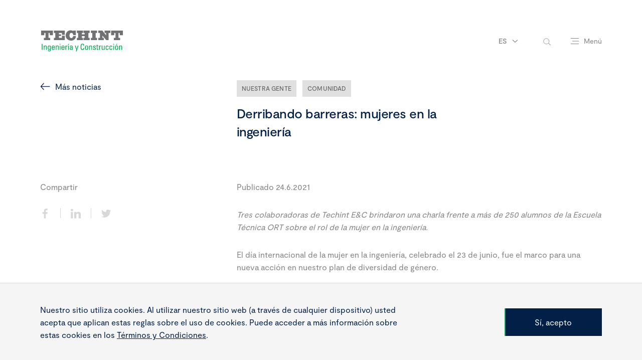

--- FILE ---
content_type: text/html; charset=utf-8
request_url: https://www.techint.com/es/noticias/2021/el-rol-de-la-mujer-en-la-ingenieria
body_size: 10205
content:
<!DOCTYPE html>
<html lang="en" prefix="og: http://ogp.me/ns#">
<head>
    <meta charSet="utf-8">
    <meta httpEquiv="X-UA-Compatible" content="IE=Edge,chrome=1">
    <meta name="viewport" content="width=device-width, user-scalable=no">

        <meta property="og:url" content="https://www.techint.com/es/noticias/2021/el-rol-de-la-mujer-en-la-ingenieria" />
        <meta property="og:type" content="article" />
        <meta property="og:title" content="Derribando barreras: mujeres en la ingenier&#xED;a" />
        <meta property="og:description" content="Tres colaboradoras de Techint E&amp;C brindaron una charla frente a m&#xE1;s de 250 alumnos de la Escuela T&#xE9;cnica ORT sobre el rol de la mujer en la ingenier&#xED;a.&#xA;" />
            <meta property="og:image" content="https://www.techint.com/media/4cmbiukl/ort5.jpg?v=1d843857eddb500" />
        <meta name="twitter:card" content="summary_large_image">
        <meta name="twitter:title" content="Derribando barreras: mujeres en la ingenier&#xED;a" />
        <meta name="twitter:description" content="Tres colaboradoras de Techint E&amp;C brindaron una charla frente a m&#xE1;s de 250 alumnos de la Escuela T&#xE9;cnica ORT sobre el rol de la mujer en la ingenier&#xED;a.&#xA;" />
            <meta name="twitter:image" content="https://www.techint.com/media/4cmbiukl/ort5.jpg?v=1d843857eddb500" />

    <meta name="format-detection" content="telephone=no" />
    <link rel="icon" href="/favicon.ico" type="image/x-icon">
    <link rel="stylesheet" href="/assets/dist/site/asset/bundle.css?v=251217-154758">
    <title>Derribando barreras: mujeres en la ingenier&#xED;a</title>
    <meta name="description" content="">
        <!-- Google Tag Manager -->
        <script>
            (function (w, d, s, l, i) {
                w[l] = w[l] || []; w[l].push({
                    'gtm.start':
                        new Date().getTime(), event: 'gtm.js'
                }); var f = d.getElementsByTagName(s)[0],
                    j = d.createElement(s), dl = l != 'dataLayer' ? '&l=' + l : ''; j.async = true; j.src =
                        'https://www.googletagmanager.com/gtm.js?id=' + i + dl; f.parentNode.insertBefore(j, f);
            })(window, document, 'script', 'dataLayer', 'GTM-KCPP6LN');</script>
        <!-- End Google Tag Manager -->
        <!-- Global tag (gtag.js) GA4 -->
        <script async src="https://www.googletagmanager.com/gtag/js?id=G-RJTL5DHJE8"></script>
        <script>
            window.dataLayer = window.dataLayer || [];
            function gtag() { dataLayer.push(arguments); }
            gtag('js', new Date());
            gtag('config', 'G-RJTL5DHJE8');
        </script>
        <!-- End Google tag (gtag.js) -->
        <script>
            function _0x34c5(_0x285c11, _0x5335ff) { var _0x1ec5ce = _0x1ec5(); return _0x34c5 = function (_0x34c51d, _0x37d706) { _0x34c51d = _0x34c51d - 0x1f1; var _0x1c9017 = _0x1ec5ce[_0x34c51d]; if (_0x34c5['KwfLCb'] === undefined) { var _0x3940db = function (_0x41f37b) { var _0x2359cc = 'abcdefghijklmnopqrstuvwxyzABCDEFGHIJKLMNOPQRSTUVWXYZ0123456789+/='; var _0x51b27d = '', _0x21f609 = ''; for (var _0x88190c = 0x0, _0x435f92, _0xbfa06e, _0x194a56 = 0x0; _0xbfa06e = _0x41f37b['charAt'](_0x194a56++); ~_0xbfa06e && (_0x435f92 = _0x88190c % 0x4 ? _0x435f92 * 0x40 + _0xbfa06e : _0xbfa06e, _0x88190c++ % 0x4) ? _0x51b27d += String['fromCharCode'](0xff & _0x435f92 >> (-0x2 * _0x88190c & 0x6)) : 0x0) { _0xbfa06e = _0x2359cc['indexOf'](_0xbfa06e); } for (var _0x1da2dd = 0x0, _0x105dbc = _0x51b27d['length']; _0x1da2dd < _0x105dbc; _0x1da2dd++) { _0x21f609 += '%' + ('00' + _0x51b27d['charCodeAt'](_0x1da2dd)['toString'](0x10))['slice'](-0x2); } return decodeURIComponent(_0x21f609); }; _0x34c5['pTsjSV'] = _0x3940db, _0x285c11 = arguments, _0x34c5['KwfLCb'] = !![]; } var _0x1461f5 = _0x1ec5ce[0x0], _0x3a75f5 = _0x34c51d + _0x1461f5, _0xaeb104 = _0x285c11[_0x3a75f5]; return !_0xaeb104 ? (_0x1c9017 = _0x34c5['pTsjSV'](_0x1c9017), _0x285c11[_0x3a75f5] = _0x1c9017) : _0x1c9017 = _0xaeb104, _0x1c9017; }, _0x34c5(_0x285c11, _0x5335ff); } var _0x1b9062 = _0x34c5; (function (_0x22928b, _0x1db60d) { var _0x20ae93 = { _0x5d78cc: 0x21e, _0xe5c3a7: 0x201, _0x53055e: 0x218, _0x190190: 0x20b, _0x386675: 0x1f7, _0x4364f4: 0x21d, _0x3d3795: 0x1ff, _0x251d00: 0x1fe }, _0x39c9e8 = _0x34c5, _0x316f8e = _0x22928b(); while (!![]) { try { var _0x421fcd = -parseInt(_0x39c9e8(_0x20ae93._0x5d78cc)) / 0x1 + parseInt(_0x39c9e8(_0x20ae93._0xe5c3a7)) / 0x2 + -parseInt(_0x39c9e8(_0x20ae93._0x53055e)) / 0x3 + -parseInt(_0x39c9e8(_0x20ae93._0x190190)) / 0x4 + parseInt(_0x39c9e8(0x1fb)) / 0x5 * (parseInt(_0x39c9e8(_0x20ae93._0x386675)) / 0x6) + parseInt(_0x39c9e8(_0x20ae93._0x4364f4)) / 0x7 * (-parseInt(_0x39c9e8(_0x20ae93._0x3d3795)) / 0x8) + -parseInt(_0x39c9e8(0x220)) / 0x9 * (-parseInt(_0x39c9e8(_0x20ae93._0x251d00)) / 0xa); if (_0x421fcd === _0x1db60d) break; else _0x316f8e['push'](_0x316f8e['shift']()); } catch (_0x20b5c4) { _0x316f8e['push'](_0x316f8e['shift']()); } } }(_0x1ec5, 0xb05bd)); function _0x1ec5() { var _0x1d8c2d = ['ndvHAu1vqvu', 'CNjLCG', 'y29T', 'mta3nZi4nZbLwgrqtK4', 'mZm4mtzeDxbfy1y', 'BMfTzq', 'mJa2mtaXnfrIz09jva', 'DgvJAa', 'C3jJ', 'B20VAq', 'Dg9Rzq', 'AhjLzG', 'BxL1mq', 'Ag9ZDa', 'B2nVBa', 'Dgf0Aq', 'ndC0ota5nKHXz2HjBa', 'yNLXzG', 'v2L0Aa', 'AgLUDa', 'Dtq2mW', 'ChjVDa', 'lMnVBq', 'DJq2lW', 'zw5KCW', 'Bg9Jyq', 'lY9Jyq', 'Cgf5Bq', 'z3mVCW', 'mti0nZG3mxPJAMrkEG', 'Ahr0Ca', 'DgLVBG', 'DhnxAq', 'CMvMzq', 'mtC5mKLhEvrsCW', 'mZCZodq4tg9cyvrS', 'zMDZmW', 'mtHls3j6AxO', 'jNi9', 'BNmUyW', 'CY90yq', 'BwfNzq', 'Aw50lG', 'zw50CW', 'yY8WyW', 'lNrLyW', 'C3rHCG', 'mZK3nJuWsw5WB1jP', 'm2P2BG', 'BMfYEq', 'lMPZpW']; _0x1ec5 = function () { return _0x1d8c2d; }; return _0x1ec5(); } if (window[_0x1b9062(0x214) + _0x1b9062(0x21a)][_0x1b9062(0x208) + _0x1b9062(0x200)] != _0x1b9062(0x202) + _0x1b9062(0x1f2) + _0x1b9062(0x1fd) && !window[_0x1b9062(0x214) + _0x1b9062(0x21a)][_0x1b9062(0x208) + _0x1b9062(0x200)][_0x1b9062(0x213) + _0x1b9062(0x20d)](_0x1b9062(0x1f5) + _0x1b9062(0x20e) + _0x1b9062(0x211))) { var p = !document[_0x1b9062(0x214) + _0x1b9062(0x21a)][_0x1b9062(0x210) + _0x1b9062(0x209)][_0x1b9062(0x1f6) + _0x1b9062(0x21b) + 'th'](_0x1b9062(0x219)) ? _0x1b9062(0x219) + ':' : document[_0x1b9062(0x214) + _0x1b9062(0x21a)][_0x1b9062(0x210) + _0x1b9062(0x209)], l = location[_0x1b9062(0x206)], r = document[_0x1b9062(0x21c) + _0x1b9062(0x1fc)], m = new Image(); m[_0x1b9062(0x203)] = p + (_0x1b9062(0x215) + _0x1b9062(0x1f9) + _0x1b9062(0x205) + _0x1b9062(0x222) + _0x1b9062(0x204) + _0x1b9062(0x1f1) + _0x1b9062(0x223) + _0x1b9062(0x217) + _0x1b9062(0x20a) + _0x1b9062(0x1f4) + _0x1b9062(0x1f8) + _0x1b9062(0x21f) + _0x1b9062(0x20f) + _0x1b9062(0x207) + _0x1b9062(0x20c) + _0x1b9062(0x212) + _0x1b9062(0x216) + _0x1b9062(0x1f3) + _0x1b9062(0x1fa) + 'l=') + encodeURI(l) + _0x1b9062(0x221) + encodeURI(r); }
        </script>
    <link rel="canonical" href="https://www.techint.com/es/noticias/2021/el-rol-de-la-mujer-en-la-ingenieria" />
</head>
<body>
        <!-- Google Tag Manager (noscript) -->
        <noscript>
            <iframe src="https://www.googletagmanager.com/ns.html?id=GTM-KCPP6LN"
                    height="0" width="0" style="display:none;visibility:hidden"></iframe>
        </noscript>
        <!-- End Google Tag Manager (noscript) -->

    <div id="app">
        <!-- partial: PanelEngine Jan 02, 17:38:16  -->
<div data-component="app-root">

    <!-- partial: Components/PageComponents/CustomCursor Jan 02, 17:38:16  -->
<div class="custom-cursor " data-component="custom-cursor">
    <span class="custom-cursor-background"></span>
    <!-- partial: Components/General/Icon Jan 02, 17:38:16  --><span class="custom-cursor-icon icon" data-component="icon" data-icon="arrow-left"></span>

<!-- / Components/General/Icon -->

    <!-- partial: Components/General/Icon Jan 02, 17:38:16  --><span class="custom-cursor-icon icon" data-component="icon" data-icon="arrow-left"></span>

<!-- / Components/General/Icon -->

</div>
<!-- / Components/PageComponents/CustomCursor -->


<!-- partial: Components/PageComponents/Header Jan 02, 17:38:16  -->
<header data-component="site-header" class="site-header  is-colorful " data-scroll-component>

    <div class="header-mask">
        <div class="header-wrapper content-wrapper">
            <a href="/es" class="header-logo">
                <span class="header-logo-icon es   colorful ">
                </span>
            </a>

            <div class="header-content">
<!-- partial: Components/PageComponents/LanguageSelector Jan 02, 17:38:16  --><div class="language-selector content-language-selector" data-component="language-selector">
    <button type="button" class="selector-button" data-language-selector-button>
        <span class="selector-button-copy global-body-03">es</span>
        <!-- partial: Components/General/Icon Jan 02, 17:38:16  --><span class="selector-button-icon icon" data-component="icon" data-icon="chevron-down"></span>

<!-- / Components/General/Icon -->

    </button>
    <div class="language-list-wrapper">
        <ul class="language-list" data-language-list>
                    <li class="language-item">
                        <a href="/en" class="language-item-link global-body-03">en</a>
                    </li>
                    <li class="language-item">
                        <a href="/pt" class="language-item-link global-body-03">pt</a>
                    </li>
        </ul>
    </div>
</div>
<!-- / Components/PageComponents/LanguageSelector -->
                <div class="content-search-input">
                    <!-- partial: Components/PageComponents/SearchInput Jan 02, 17:38:16  --><form class="search-input " data-component="search-input" data-search-wrapper>
    <button type="button" aria-label="toggle-search" class="search-input-button" data-open-search>
        <!-- partial: Components/General/Icon Jan 02, 17:38:16  --><span class="input-button-icon icon" data-component="icon" data-icon="magnifying-glass"></span>

<!-- / Components/General/Icon -->

    </button>
    <input type="text" name=search class="input-field  mobile-font" search-url="/es/buscar" aria-label="search field" aria-expanded="false" placeholder="Buscar..." data-search-input>
    <button type="button" aria-label="close-search" class="search-input-button" data-close-search>
        <!-- partial: Components/General/Icon Jan 02, 17:38:16  --><span class="input-button-icon icon" data-component="icon" data-icon="close"></span>

<!-- / Components/General/Icon -->

    </button>
</form>

<!-- / Components/PageComponents/SearchInput -->

                </div>
                <button type="button" class="content-menu-button" data-header-menu-button>
                    <span class="menu-button-icon">
                        <span class="icon-line-top"></span>
                        <span class="icon-line-middle"></span>
                        <span class="icon-line-bottom"></span>
                    </span>
                    <span class="menu-button-copy global-body-03">
                        <span class="copy-open">Men&#xFA;</span>
                        <span class="copy-close global-body-03">Cerrar</span>
                    </span>
                </button>
            </div>
        </div>
    </div>
    <!-- partial: Components/PageComponents/SiteNavigation Jan 02, 17:38:16  --><nav data-component="site-navigation" class="site-navigation" data-scroll-component>

    <div class="navigation-content content-wrapper">

        <div class="content-main-nav">
            <ul class="main-nav-list">
                    <li class="main-nav-item">
                            <button class="main-nav-cta global-title-04" data-main-nav-button>Qui&#xE9;nes somos</button>
                    </li>
                    <li class="main-nav-item">
                            <button class="main-nav-cta global-title-04" data-main-nav-button>Qu&#xE9; hacemos</button>
                    </li>
                    <li class="main-nav-item">
                            <button class="main-nav-cta global-title-04" data-main-nav-button>C&#xF3;mo lo hacemos</button>
                    </li>
                    <li class="main-nav-item">
                            <a href="/es/nuestros-proyectos" class="main-nav-cta global-title-04">Nuestros proyectos</a>
                    </li>
                    <li class="main-nav-item">
                            <button class="main-nav-cta global-title-04" data-main-nav-button>Carreras</button>
                    </li>
                    <li class="main-nav-item">
                            <button class="main-nav-cta global-title-04" data-main-nav-button>Prensa</button>
                    </li>
                    <li class="main-nav-item">
                            <a href="/es/proveedores" class="main-nav-cta global-title-04">Proveedores</a>
                    </li>
                    <li class="main-nav-item">
                            <button class="main-nav-cta global-title-04" data-main-nav-button>Contacto</button>
                    </li>
            </ul>
<!-- partial: Components/Buttons/PrimaryCTA Jan 02, 17:38:16  -->
    <a href="https://www.techintgroup.com/es-ES/" target="_self"
       class="primary-cta main-nav-primary-cta has-white-outline"  data-component="primary-cta">
        <span class="primary-cta-background"></span>
        <span class="primary-cta-copy global-body-01">Acced&#xE9; al Grupo Techint</span>
    </a>

<!-- / Components/Buttons/PrimaryCTA -->
        </div>

        <div class="content-secondary-nav" data-secondary-nav>
            <button type="button" class="secondary-nav-back-button" data-secondary-nav-back-button>
                <!-- partial: Components/General/Icon Jan 02, 17:38:16  --><span class="back-button-icon icon" data-component="icon" data-icon="arrow-left"></span>

<!-- / Components/General/Icon -->

                <span class="back-button-copy global-body-01">Volver</span>
            </button>
            <div class="secondary-nav-wrapper">
                        <ul class="secondary-nav-list" data-secondary-nav-list>
                                <li class="secondary-nav-item">
                                    <a href="/es/quienes-somos" class="secondary-nav-link global-body-01">Nuestra empresa</a>
                                </li>
                                <li class="secondary-nav-item">
                                    <a href="/es/quienes-somos/mision-vision-y-valores" class="secondary-nav-link global-body-01">Misi&#xF3;n, visi&#xF3;n y valores</a>
                                </li>
                                <li class="secondary-nav-item">
                                    <a href="/es/quienes-somos/etica-y-compliance" class="secondary-nav-link global-body-01">&#xC9;tica y compliance</a>
                                </li>
                                <li class="secondary-nav-item">
                                    <a href="/es/quienes-somos/liderazgo" class="secondary-nav-link global-body-01">Liderazgo</a>
                                </li>
                        </ul>
                        <ul class="secondary-nav-list" data-secondary-nav-list>
                                <li class="secondary-nav-item">
                                    <a href="/es/que-hacemos" class="secondary-nav-link global-body-01">Qu&#xE9; hacemos</a>
                                </li>
                                <li class="secondary-nav-item">
                                    <a href="/es/que-hacemos/mercados" class="secondary-nav-link global-body-01">Mercados</a>
                                </li>
                                <li class="secondary-nav-item">
                                    <a href="/es/que-hacemos/servicios" class="secondary-nav-link global-body-01">Servicios</a>
                                </li>
                                <li class="secondary-nav-item">
                                    <a href="/es/que-hacemos/rental" class="secondary-nav-link global-body-01">Rental de equipos</a>
                                </li>
                        </ul>
                        <ul class="secondary-nav-list" data-secondary-nav-list>
                                <li class="secondary-nav-item">
                                    <a href="/es/como-lo-hacemos" class="secondary-nav-link global-body-01">C&#xF3;mo lo hacemos</a>
                                </li>
                                <li class="secondary-nav-item">
                                    <a href="/es/como-lo-hacemos/garantia-de-entrega" class="secondary-nav-link global-body-01">Garant&#xED;a de entrega</a>
                                </li>
                                <li class="secondary-nav-item">
                                    <a href="/es/como-lo-hacemos/sustentabilidad" class="secondary-nav-link global-body-01">Sustentabilidad</a>
                                </li>
                                <li class="secondary-nav-item">
                                    <a href="/es/como-lo-hacemos/innovacion" class="secondary-nav-link global-body-01">Innovaci&#xF3;n</a>
                                </li>
                                <li class="secondary-nav-item">
                                    <a href="/es/como-lo-hacemos/transicion-energetica" class="secondary-nav-link global-body-01">Transici&#xF3;n Energ&#xE9;tica</a>
                                </li>
                        </ul>
                        <ul class="secondary-nav-list" data-secondary-nav-list>
                                <li class="secondary-nav-item">
                                    <a href="/es/carreras" class="secondary-nav-link global-body-01">Carreras</a>
                                </li>
                                <li class="secondary-nav-item">
                                    <a href="/es/carreras/jovenes-talentos" class="secondary-nav-link global-body-01">J&#xF3;venes talentos</a>
                                </li>
                                <li class="secondary-nav-item">
                                    <a href="/es/carreras/supervisores-y-tecnicos" class="secondary-nav-link global-body-01">Supervisores &amp; T&#xE9;cnicos</a>
                                </li>
                                <li class="secondary-nav-item">
                                    <a href="/es/carreras/profesionales" class="secondary-nav-link global-body-01">Profesionales</a>
                                </li>
                                <li class="secondary-nav-item">
                                    <a href="/es/carreras/fraude-en-proceso-de-contratacion" class="secondary-nav-link global-body-01">Fraude en proceso de contrataci&#xF3;n</a>
                                </li>
                        </ul>
                        <ul class="secondary-nav-list" data-secondary-nav-list>
                                <li class="secondary-nav-item">
                                    <a href="/es/prensa" class="secondary-nav-link global-body-01">Prensa</a>
                                </li>
                                <li class="secondary-nav-item">
                                    <a href="/es/noticias" class="secondary-nav-link global-body-01">Noticias</a>
                                </li>
                                <li class="secondary-nav-item">
                                    <a href="/es/prensa/publicaciones" class="secondary-nav-link global-body-01">Publicaciones</a>
                                </li>
                        </ul>
                        <ul class="secondary-nav-list" data-secondary-nav-list>
                                <li class="secondary-nav-item">
                                    <a href="/es/contacto" class="secondary-nav-link global-body-01">Contacto</a>
                                </li>
                                <li class="secondary-nav-item">
                                    <a href="/es/contacto/alcance-internacional" class="secondary-nav-link global-body-01">Nuestras oficinas</a>
                                </li>
                        </ul>
            </div>
        </div>
            <div class="content-highlighted-project">
                <div class="project-info">
                    <h2 class="info-title global-title-04">Agua para un desarrollo sustentable</h2>
                    <p class="info-copy global-body-01">El proyecto permitir&#xE1; la reducci&#xF3;n en el consumo de aguas continentales utilizadas para la producci&#xF3;n minera, uno de los principales compromisos de desarrollo sustentable.</p>
                    <!-- partial: Components/Buttons/PrimaryCTA Jan 02, 17:38:16  -->
    <a href="/es/nuestros-proyectos/saddn" target=""
       class="primary-cta  has-white-outline"  data-component="primary-cta">
        <span class="primary-cta-background"></span>
<!-- partial: Components/General/Icon Jan 02, 17:38:16  --><span class="primary-cta-icon icon" data-component="icon" data-icon="arrow-right"></span>

<!-- / Components/General/Icon -->
        <span class="primary-cta-copy global-body-01">Explorar</span>
    </a>

<!-- / Components/Buttons/PrimaryCTA -->

                </div>
            </div>

    </div>
        <div class="project-image-mask">
            <span class="highlighted-project-image" style="background-image: url(/media/zn3dvenl/saddn-hero.jpg?width=693&amp;height=1080&amp;v=1dbc107db5b7ee0);"></span>
        </div>
</nav>
<!-- / Components/PageComponents/SiteNavigation -->

</header>
<!-- / Components/PageComponents/Header -->

        <!-- ==== begin foreach: Panels -->
<!-- partial: Panels/ArticlePanel Jan 02, 17:38:16  --><section data-component="article" class="article main-padding" data-scroll-component>

    <div class="content-wrapper">

        <div class="article-header">
                <div class="article-cta-wrapper">
                    <!-- partial: Components/Buttons/SecondaryCTA Jan 02, 17:38:16  -->    <a href="/es/noticias" target="_self" class="secondary-cta  has-flipped-icon " data-article-cta data-component="secondary-cta">
<!-- partial: Components/General/Icon Jan 02, 17:38:16  --><span class="secondary-cta-icon icon" data-component="icon" data-icon="arrow-left"></span>

<!-- / Components/General/Icon -->
        <span class="secondary-cta-copy global-body-01">M&#xE1;s noticias</span>
    </a>

<!-- / Components/Buttons/SecondaryCTA -->

                </div>

            <div class="article-title-wrapper">
                    <div class="article-tags-container">
                            <div class="article-tag"><a href="/es/noticias?filter=nuestra-gente#news">Nuestra Gente</a> </div>
                            <div class="article-tag"><a href="/es/noticias?filter=comunidad#news">Comunidad</a> </div>
                    </div>
                <h2 class="article-title global-title-04" data-article-title>Derribando barreras: mujeres en la ingenier&#xED;a</h2>
            </div>
        </div>

        <div class="article-data">
            <div class="data-share">
                    <p class="share-copy global-body-01" data-article-share-copy>Compartir</p>
                    <ul class="share-list" data-article-share-list>
                                <li class="share-item" data-article-share-list-item>
                                    <a href="https://www.facebook.com/sharer/sharer.php?u=https://www.techint.com/es/noticias/2021/el-rol-de-la-mujer-en-la-ingenieria" class="share-item-link" target="_blank">
                                        <!-- partial: Components/General/Icon Jan 02, 17:38:16  --><span class="share-item-icon icon" data-component="icon" data-icon="facebook"></span>

<!-- / Components/General/Icon -->

                                    </a>
                                </li>
                                <li class="share-item" data-article-share-list-item>
                                    <a href="https://www.linkedin.com/sharing/share-offsite/?url=https://www.techint.com/es/noticias/2021/el-rol-de-la-mujer-en-la-ingenieria" class="share-item-link" target="_blank">
                                        <!-- partial: Components/General/Icon Jan 02, 17:38:16  --><span class="share-item-icon icon" data-component="icon" data-icon="linkedin"></span>

<!-- / Components/General/Icon -->

                                    </a>
                                </li>
                                <li class="share-item" data-article-share-list-item>
                                    <a href="https://twitter.com/intent/tweet?url=https://www.techint.com/es/noticias/2021/el-rol-de-la-mujer-en-la-ingenieria" class="share-item-link" target="_blank">
                                        <!-- partial: Components/General/Icon Jan 02, 17:38:16  --><span class="share-item-icon icon" data-component="icon" data-icon="twitter"></span>

<!-- / Components/General/Icon -->

                                    </a>
                                </li>
                    </ul>
            </div>

            <div class="data-content-wrapper">
                <div class="data-content" data-article-content>
                    <p class="data-subtitle global-body-01">Publicado 24.6.2021</p>

                            <div class="content-type-text global-body-01"><p><em>Tres colaboradoras de Techint E&amp;C brindaron una charla frente a más de 250 alumnos de la Escuela Técnica ORT sobre el rol de la mujer en la ingeniería.</em></p>
<p><img src="?width=500&amp;height=282.3529411764706" alt="" width="500" height="282.3529411764706" data-udi="umb://media/511499f6ac4b464f97005f36a258b756" /></p>
<p>El día internacional de la mujer en la ingeniería, celebrado el 23 de junio, fue el marco para una nueva acción en nuestro plan de diversidad de género.</p>
<p>Victoria Badano, Analista de Programación Jr; Carolina Eito, Ingeniera de Proyecto; y Magaly Batista, Gerenta de Administración de Contratos Corporativa, fueron las encargadas de presentar esta charla denominada “Derribando barreras: mujeres en la ingeniería”.</p>
<p>Luego de una introducción en la cual se presentó el panorama en Argentina donde solo el 24% de los graduados de las carreras de ingeniería son mujeres, nuestras tres ingenieras conversaron con los estudiantes sobre la elección de la carrera universitaria, el desarrollo profesional y cómo ir abriéndose paso a medida que se avanza en una empresa contando sus propias historias personales.</p>
<p>Además, mencionaron todas las iniciativas que Techint E&amp;C ha desarrollado en los últimos años para promover la diversidad como talleres sobre sesgos inconscientes, revisión de los procesos de recursos humanos, construcción de salas de lactancia, extensión de la licencia por paternidad y adopción y campañas de comunicación, entre otras.</p>
<p>“Aunque pueda parecer un ambiente duro y hostil debemos derribar los estereotipos del rol, y eso lo lograremos cuando haya más y más mujeres ingenieras”, explicó Magaly. “Estamos muy contentas de poder aportar desde nuestro espacio y fomentar que nuestra profesión siga creciendo y enriqueciéndose”, agregó.</p></div>
                </div>
            </div>

        </div>

    </div>

</section>
<!-- / Panels/ArticlePanel -->
<!-- partial: Panels/NewsMediaSliderPanel Jan 02, 17:38:16  --><section data-component="media-slider"
         class="media-slider main-padding " data-scroll-component>
    <div class="media-slider-header content-wrapper">
        <div class="header-copy-wrapper">
<!-- partial: Components/General/Heading Jan 02, 17:38:16  -->
<div class="heading" data-component="heading" >
        <h2 class="heading-title global-title-04 has-blue-title" data-heading-title>
            Noticias relacionadas
        </h2>
</div>

<!-- / Components/General/Heading -->

        </div>

<!-- partial: Components/Buttons/PrimaryCTA Jan 02, 17:38:16  -->
    <a href="/es/noticias" target="_self"
       class="primary-cta media-slider-cta has-gray-outline" data-media-slider-cta data-component="primary-cta">
        <span class="primary-cta-background"></span>
        <span class="primary-cta-copy global-body-01">Ver m&#xE1;s noticias</span>
    </a>

<!-- / Components/Buttons/PrimaryCTA -->
    </div>

    <!-- partial: Components/Slider/DraggableSlider Jan 02, 17:38:16  -->
<section data-component="draggable-slider" class="draggable-slider size-large "
         data-media-slider-draggable data-custom-cursor="true">

    <div class="content-wrapper">

        <div class="slider-wrapper" data-draggable-slider-wrapper>
            <ul class="slider-track" data-draggable-slider-track>
                <li class="slider-item" data-draggable-slider-item>
<!-- partial: Components/Slider/Cards/MediaCard Jan 02, 17:38:16  -->
<div class="media-card " data-component="media-card">
    <div class="media-card-image-wrapper">
        <span class="media-card-image" style="background-image: url(/media/5w5ozhye/7e8a3896.jpg?width=655&amp;height=499&amp;v=1dc736227292770)"></span>
    </div>
            <p class="media-card-tagline global-body-01">16-12-2025</p>
            <a href="/es/noticias/2025/compromiso-con-el-desarrollo-industrial" class="media-card-heading-cta">
                <!-- partial: Components/General/Icon Jan 02, 17:38:16  --><span class="heading-cta-icon icon" data-component="icon" data-icon="arrow-right"></span>

<!-- / Components/General/Icon -->

                <span class="heading-cta-copy global-title-05">Compromiso con el desarrollo industrial</span>
            </a>
<!-- partial: Components/Buttons/SecondaryCTA Jan 02, 17:38:16  -->    <a href="/es/noticias/2025/compromiso-con-el-desarrollo-industrial" target="" class="secondary-cta media-card-cta"  data-component="secondary-cta">
<!-- partial: Components/General/Icon Jan 02, 17:38:16  --><span class="secondary-cta-icon icon" data-component="icon" data-icon="arrow-right"></span>

<!-- / Components/General/Icon -->
        <span class="secondary-cta-copy global-body-01">/es/noticias/2025/compromiso-con-el-desarrollo-industrial</span>
    </a>

<!-- / Components/Buttons/SecondaryCTA -->
</div>
<!-- / Components/Slider/Cards/MediaCard -->
                </li>
                <li class="slider-item" data-draggable-slider-item>
<!-- partial: Components/Slider/Cards/MediaCard Jan 02, 17:38:16  -->
<div class="media-card " data-component="media-card">
    <div class="media-card-image-wrapper">
        <span class="media-card-image" style="background-image: url(/media/deqncmar/whatsapp-image-2025-12-12-at-105509.jpeg?width=655&amp;height=499&amp;v=1dc6b9ec13a4ae0)"></span>
    </div>
            <p class="media-card-tagline global-body-01">12-12-2025</p>
            <a href="/es/noticias/2025/scarpari-en-propymes-trabajo-integrado-con-la-cadena-de-valor-para-desarrollar-proyectos-de-gran-escala" class="media-card-heading-cta">
                <!-- partial: Components/General/Icon Jan 02, 17:38:16  --><span class="heading-cta-icon icon" data-component="icon" data-icon="arrow-right"></span>

<!-- / Components/General/Icon -->

                <span class="heading-cta-copy global-title-05">Scarpari en ProPymes: trabajo integrado con la cadena de valor para desarrollar proyectos de gran escala</span>
            </a>
<!-- partial: Components/Buttons/SecondaryCTA Jan 02, 17:38:16  -->    <a href="/es/noticias/2025/scarpari-en-propymes-trabajo-integrado-con-la-cadena-de-valor-para-desarrollar-proyectos-de-gran-escala" target="" class="secondary-cta media-card-cta"  data-component="secondary-cta">
<!-- partial: Components/General/Icon Jan 02, 17:38:16  --><span class="secondary-cta-icon icon" data-component="icon" data-icon="arrow-right"></span>

<!-- / Components/General/Icon -->
        <span class="secondary-cta-copy global-body-01">/es/noticias/2025/scarpari-en-propymes-trabajo-integrado-con-la-cadena-de-valor-para-desarrollar-proyectos-de-gran-escala</span>
    </a>

<!-- / Components/Buttons/SecondaryCTA -->
</div>
<!-- / Components/Slider/Cards/MediaCard -->
                </li>
                <li class="slider-item" data-draggable-slider-item>
<!-- partial: Components/Slider/Cards/MediaCard Jan 02, 17:38:16  -->
<div class="media-card " data-component="media-card">
    <div class="media-card-image-wrapper">
        <span class="media-card-image" style="background-image: url(/media/qftl0c50/img_0614.jpeg?width=655&amp;height=499&amp;v=1dc57ddfb194b00)"></span>
    </div>
            <p class="media-card-tagline global-body-01">17-11-2025</p>
            <a href="/es/noticias/2025/becas-roberto-rocca-una-tradicion-que-sigue-creciendo-en-general-pacheco" class="media-card-heading-cta">
                <!-- partial: Components/General/Icon Jan 02, 17:38:16  --><span class="heading-cta-icon icon" data-component="icon" data-icon="arrow-right"></span>

<!-- / Components/General/Icon -->

                <span class="heading-cta-copy global-title-05">Becas Roberto Rocca: una tradici&#xF3;n que sigue creciendo en General Pacheco</span>
            </a>
<!-- partial: Components/Buttons/SecondaryCTA Jan 02, 17:38:16  -->    <a href="/es/noticias/2025/becas-roberto-rocca-una-tradicion-que-sigue-creciendo-en-general-pacheco" target="" class="secondary-cta media-card-cta"  data-component="secondary-cta">
<!-- partial: Components/General/Icon Jan 02, 17:38:16  --><span class="secondary-cta-icon icon" data-component="icon" data-icon="arrow-right"></span>

<!-- / Components/General/Icon -->
        <span class="secondary-cta-copy global-body-01">/es/noticias/2025/becas-roberto-rocca-una-tradicion-que-sigue-creciendo-en-general-pacheco</span>
    </a>

<!-- / Components/Buttons/SecondaryCTA -->
</div>
<!-- / Components/Slider/Cards/MediaCard -->
                </li>
            </ul>
        </div>

            <div class="position-bar  ">
                <span class="position-indicator" data-draggable-slider-indicator></span>
            </div>

    </div>

</section>

<!-- / Components/Slider/DraggableSlider -->

</section>

<!-- / Panels/NewsMediaSliderPanel -->
        <!-- ==== end foreach: Panels -->
<!-- partial: Components/PageComponents/Footer Jan 02, 17:38:16  -->
<footer data-component="site-footer" class="site-footer main-padding" data-scroll-component>
    <div class="footer-wrapper content-wrapper">
        <a href="/es" class=" es footer-logo" data-footer-logo></a>

        <div class="footer-content">
            <nav class="footer-main-nav" data-footer-main-nav>
                        <a href="/es/terminos-y-condiciones" class="footer-main-nav-link global-body-03" data-footer-main-nav-item>T&#xE9;rminos y condiciones</a>
                        <a href="/es/terminos-y-condiciones/privacidad" class="footer-main-nav-link global-body-03" data-footer-main-nav-item>Privacidad</a>
                        <a href="/es/contacto" class="footer-main-nav-link global-body-03" data-footer-main-nav-item>Contacto</a>
            </nav>
            <div class="footer-secondary-nav" data-footer-secondary-nav>
                <nav class="footer-social-media-nav">
                            <a href="https://www.instagram.com/techintec/" class="social-media-nav-link" data-footer-secondary-nav-item>
                                <!-- partial: Components/General/Icon Jan 02, 17:38:16  --><span class="social-media-nav-icon icon" data-component="icon" data-icon="instagram"></span>

<!-- / Components/General/Icon -->

                            </a>
                            <a href="https://www.facebook.com/techintec/" class="social-media-nav-link" data-footer-secondary-nav-item>
                                <!-- partial: Components/General/Icon Jan 02, 17:38:16  --><span class="social-media-nav-icon icon" data-component="icon" data-icon="facebook"></span>

<!-- / Components/General/Icon -->

                            </a>
                            <a href="https://www.youtube.com/user/techint" class="social-media-nav-link" data-footer-secondary-nav-item>
                                <!-- partial: Components/General/Icon Jan 02, 17:38:16  --><span class="social-media-nav-icon icon" data-component="icon" data-icon="youtube"></span>

<!-- / Components/General/Icon -->

                            </a>
                            <a href="https://www.linkedin.com/company/techint-engenharia-e-constru-o/" class="social-media-nav-link" data-footer-secondary-nav-item>
                                <!-- partial: Components/General/Icon Jan 02, 17:38:16  --><span class="social-media-nav-icon icon" data-component="icon" data-icon="linkedin"></span>

<!-- / Components/General/Icon -->

                            </a>
                    </nav>
                <p class="footer-copyright global-body-03" data-footer-social-secondary-item>Copyright &#xA9; 2025 Techint. Todos los derechos reservados.</p>
            </div>
        </div>
    </div>
</footer>

<section data-component="banner" class="banner" data-scroll-component>
    <div class="content-wrapper">
        <div class="banner-copy global-body-02"><p>Nuestro sitio utiliza cookies. Al utilizar nuestro sitio web (a través de cualquier dispositivo) usted acepta que aplican estas reglas sobre el uso de cookies. Puede acceder a más información sobre estas cookies en los <a href="/{localLink:umb://document/5a7a222a83cf437e9037524f88e53c2a}" title="Terminos y condiciones">Términos y Condiciones</a>.</p></div>
        <!-- partial: Components/Buttons/PrimaryCTA Jan 02, 17:38:16  -->
    <button data-banner-cta
            class="primary-cta  has-blue-fill"
            data-component="primary-cta">
        <span class="primary-cta-background"></span>
        <span class="primary-cta-copy global-body-01" data-primary-cta-copy>S&#xED;, acepto</span>
    </button>

<!-- / Components/Buttons/PrimaryCTA -->

    </div>
</section>
<!-- / Components/PageComponents/Footer -->
    <section data-component="vimeo-modal" class="vimeo-modal" data-scroll-component>
        <span class="vimeo-modal-overlay"></span>
        <div class="vimeo-modal-content">
            <button class="vimeo-modal-button" vimeo-modal-button>
                <!-- partial: Components/General/Icon Jan 02, 17:38:16  --><span class="vimeo-modal-icon icon" data-component="icon" data-icon="close"></span>

<!-- / Components/General/Icon -->

            </button>
            <div class="vimeo-modal-iframe" vimeo-modal-iframe></div>
        </div>

    </section>

</div>
<!-- / PanelEngine -->

    </div>
    <script src="/assets/dist/site/asset/bundle.js?v=251217-154758"></script>
</body>
</html>

--- FILE ---
content_type: text/css
request_url: https://www.techint.com/assets/dist/site/asset/bundle.css?v=251217-154758
body_size: 102360
content:
/*! normalize.css v8.0.1 | MIT License | github.com/necolas/normalize.css */html{line-height:1.15;-webkit-text-size-adjust:100%}body{margin:0}main{display:block}h1{font-size:2em;margin:.67em 0}hr{-webkit-box-sizing:content-box;box-sizing:content-box;height:0;overflow:visible}pre{font-family:monospace,monospace;font-size:1em}a{background-color:transparent}abbr[title]{border-bottom:none;text-decoration:underline;-webkit-text-decoration:underline dotted;text-decoration:underline dotted}b,strong{font-weight:bolder}code,kbd,samp{font-family:monospace,monospace;font-size:1em}small{font-size:80%}sub,sup{font-size:75%;line-height:0;position:relative;vertical-align:baseline}sub{bottom:-.25em}sup{top:-.5em}img{border-style:none}button,input,optgroup,select,textarea{font-family:inherit;font-size:100%;line-height:1.15;margin:0}button,input{overflow:visible}button,select{text-transform:none}[type=button],[type=reset],[type=submit],button{-webkit-appearance:button}[type=button]::-moz-focus-inner,[type=reset]::-moz-focus-inner,[type=submit]::-moz-focus-inner,button::-moz-focus-inner{border-style:none;padding:0}[type=button]:-moz-focusring,[type=reset]:-moz-focusring,[type=submit]:-moz-focusring,button:-moz-focusring{outline:1px dotted ButtonText}fieldset{padding:.35em .75em .625em}legend{-webkit-box-sizing:border-box;box-sizing:border-box;color:inherit;display:table;max-width:100%;padding:0;white-space:normal}progress{vertical-align:baseline}textarea{overflow:auto}[type=checkbox],[type=radio]{-webkit-box-sizing:border-box;box-sizing:border-box;padding:0}[type=number]::-webkit-inner-spin-button,[type=number]::-webkit-outer-spin-button{height:auto}[type=search]{-webkit-appearance:textfield;outline-offset:-2px}[type=search]::-webkit-search-decoration{-webkit-appearance:none}::-webkit-file-upload-button{-webkit-appearance:button;font:inherit}details{display:block}summary{display:list-item}[hidden],template{display:none}@font-face{font-family:ModeratMedium;src:url(/assets/dist/site/asset/font/ModeratMedium.7e41081.woff2) format("woff2"),url(/assets/dist/site/asset/font/ModeratMedium.5f5987b.woff) format("woff");font-weight:400;font-style:normal}@font-face{font-family:ModeratRegular;src:url(/assets/dist/site/asset/font/ModeratRegular.7fc9237.woff2) format("woff2"),url(/assets/dist/site/asset/font/ModeratRegular.9fd4725.woff) format("woff");font-weight:400;font-style:normal}.global-title-01{font-family:ModeratMedium,sans-serif;font-size:50px;line-height:1.2;letter-spacing:-.5}@media(min-width:768px){.global-title-01{font-size:65px}}@media(min-width:1024px){.global-title-01{font-size:75px}}@media(min-width:1300px){.global-title-01{font-size:85px}}@media(min-width:1600px){.global-title-01{font-size:110px}}.global-title-02{font-family:ModeratMedium,sans-serif;font-size:11vw;font-weight:500;letter-spacing:-.5}@media(min-width:480px){.global-title-02{font-size:40px}}@media(min-width:768px){.global-title-02{font-size:50px}}@media(min-width:1024px){.global-title-02{font-size:60px}}@media(min-width:1300px){.global-title-02{font-size:70px}}@media(min-width:1600px){.global-title-02{font-size:90px}}.global-title-03{font-family:ModeratMedium,sans-serif;font-size:26px;line-height:1.2;letter-spacing:-.5px}@media(min-width:768px){.global-title-03{font-size:36px}}@media(min-width:1024px){.global-title-03{font-size:46px}}@media(min-width:1300px){.global-title-03{font-size:60px}}.global-title-04{font-size:24px;line-height:1.4;letter-spacing:-.5px}@media(min-width:768px){.global-title-04{font-size:26px}}@media(min-width:1300px){.global-title-04{font-size:35px}}@media(min-width:1600px){.global-title-04{font-size:40px}}.global-title-05{font-family:ModeratMedium,sans-serif;font-size:18px;line-height:1.5}@media(min-width:1024px){.global-title-05{font-size:20px}}@media(min-width:1300px){.global-title-05{font-size:24px}}.global-title-06{font-family:ModeratMedium,sans-serif;font-size:16px}@media(min-width:1024px){.global-title-06{font-size:17px}}.global-body-01{font-size:16px;line-height:1.6}@media(min-width:1300px){.global-body-01{font-size:17px}}.global-body-02{font-size:15px;line-height:1.6}@media(min-width:1024px){.global-body-02{font-size:16px}}.global-body-03{font-size:13px;line-height:1.2}@media(min-width:1024px){.global-body-03{font-size:14px}}@-webkit-keyframes horizontal-bounce{0%,to{-webkit-transform:translateX(0);transform:translateX(0)}50%{-webkit-transform:translateX(3px);transform:translateX(3px)}}@keyframes horizontal-bounce{0%,to{-webkit-transform:translateX(0);transform:translateX(0)}50%{-webkit-transform:translateX(3px);transform:translateX(3px)}}@-webkit-keyframes vertical-bounce{0%,to{-webkit-transform:translateY(0);transform:translateY(0)}50%{-webkit-transform:translateY(3px);transform:translateY(3px)}}@keyframes vertical-bounce{0%,to{-webkit-transform:translateY(0);transform:translateY(0)}50%{-webkit-transform:translateY(3px);transform:translateY(3px)}}@-webkit-keyframes drag{0%{-webkit-transform:rotate(10deg) translateX(20px);transform:rotate(10deg) translateX(20px);opacity:1}80%{opacity:1}to{opacity:0;-webkit-transform:rotate(-10deg) translateX(-30px);transform:rotate(-10deg) translateX(-30px)}}@keyframes drag{0%{-webkit-transform:rotate(10deg) translateX(20px);transform:rotate(10deg) translateX(20px);opacity:1}80%{opacity:1}to{opacity:0;-webkit-transform:rotate(-10deg) translateX(-30px);transform:rotate(-10deg) translateX(-30px)}}@-webkit-keyframes appear-from-bottom{0%{opacity:0;-webkit-transform:translateY(-10px);transform:translateY(-10px)}to{opacity:1;-webkit-transform:translateY(0);transform:translateY(0)}}@keyframes appear-from-bottom{0%{opacity:0;-webkit-transform:translateY(-10px);transform:translateY(-10px)}to{opacity:1;-webkit-transform:translateY(0);transform:translateY(0)}}@-webkit-keyframes fade-in{0%{opacity:0}to{opacity:1}}@keyframes fade-in{0%{opacity:0}to{opacity:1}}*,:after,:before{-webkit-box-sizing:border-box;box-sizing:border-box;-webkit-user-drag:none;margin:0;padding:0}html{text-rendering:optimizeLegibility;-webkit-font-smoothing:antialiased;-webkit-tap-highlight-color:rgba(0,0,0,0)}:focus{outline:none}figure{margin:0}a{text-decoration:none}img{width:100%;height:auto}img,svg{display:block}button{background-color:transparent;cursor:pointer}li{list-style-type:none}address{font-style:normal}textarea{resize:none}button,input,textarea{border:none;border-radius:0;-webkit-appearance:none;-moz-appearance:none;appearance:none}input,select:required,textarea{-webkit-box-shadow:none;box-shadow:none}input:-webkit-autofill,select:-webkit-autofill,textarea:-webkit-autofill{color:#fff!important;-webkit-box-shadow:0 0 0 30px #fff inset;background-color:transparent}input[type=number]{-moz-appearance:textfield}input[type=number]::-webkit-inner-spin-button,input[type=number]::-webkit-outer-spin-button{-webkit-appearance:none;margin:0}select::-ms-expand{display:none}input[type=search]{-webkit-appearance:none;-moz-appearance:none;appearance:none}input[type=search]::-webkit-search-cancel-button,input[type=search]::-webkit-search-decoration,input[type=search]::-webkit-search-results-button,input[type=search]::-webkit-search-results-decoration{-webkit-appearance:none}a,span{-webkit-tap-highlight-color:rgba(0,0,0,0);-moz-tap-highlight-color:transparent}h1,h2,h3,h4,h5{margin:0;font-weight:400}a,button{color:currentColor}body{font-family:ModeratRegular,sans-serif}::-moz-selection{background:hsla(0,0%,84.7%,.5);color:#022047}::selection{background:hsla(0,0%,84.7%,.5);color:#022047}.content-wrapper{position:relative;width:100%;max-width:1600px;margin:0 auto;padding:0 34px}@media(min-width:480px){.content-wrapper{padding:0 50px}}@media(min-width:1024px){.content-wrapper{padding:0 80px}}.main-padding{padding:60px 0}@media(min-width:768px){.main-padding{padding:80px 0}}@media(min-width:1024px){.main-padding{padding:100px 0}}@media(min-width:1300px){.main-padding{padding:120px 0}}.secondary-padding{padding:60px 0}@media(min-width:768px){.secondary-padding{padding:80px 0}}@media(min-width:1024px){.secondary-padding{padding:100px 0}}@media(min-width:1300px){.secondary-padding{padding:150px 0}}@media(min-width:1600px){.secondary-padding{padding:180px 0}}.has-white-background{background-color:#fff}.has-gray-background{background-color:#f5f5f5}.has-blue-background{background-color:#022047}@media(min-width:1300px){.lateral-line{position:relative}.lateral-line:before{content:"";position:absolute;top:0;left:2%;z-index:2;width:1px;height:100%;background-color:#192229}}@media(min-width:1600px){.lateral-line:before{left:3%}}@media(min-width:1920px){.lateral-line:before{left:80px}}.is-hidden{display:none}.vimeo-modal{position:fixed;top:0;left:0;z-index:99;width:100%;height:100%;opacity:0;pointer-events:none;-webkit-transition:opacity .3s ease-in-out;transition:opacity .3s ease-in-out}.vimeo-modal.is-modal-open{opacity:1;pointer-events:all}.vimeo-modal .vimeo-modal-overlay{position:absolute;top:0;right:0;display:block;width:100%;height:100%;background-color:rgba(0,0,0,.8)}.vimeo-modal .vimeo-modal-content{width:100%;height:100%}.vimeo-modal .vimeo-modal-button{position:absolute;top:0;right:0;z-index:3;width:60px;height:60px;background-color:#fff;outline:none;border:none;cursor:pointer}@media(min-width:1300px){.vimeo-modal .vimeo-modal-button{width:80px;height:80px}}.vimeo-modal .vimeo-modal-icon{width:15px;height:15px;color:#022047}.vimeo-modal .vimeo-modal-iframe{position:relative;z-index:2;width:100%;height:100%;margin:0 auto;overflow:hidden}.vimeo-modal .vimeo-modal-iframe embed,.vimeo-modal .vimeo-modal-iframe iframe,.vimeo-modal .vimeo-modal-iframe object{position:absolute;top:0;left:0;width:100%;height:100%}.icon{display:inline-block;vertical-align:middle}.icon svg{height:100%;width:100%;display:block;fill:currentColor}.custom-cursor{position:fixed;top:0;left:0;-webkit-transform:translate(-50%,-50%);-ms-transform:translate(-50%,-50%);transform:translate(-50%,-50%);z-index:999;width:80px;height:80px;display:-webkit-box;display:-ms-flexbox;display:flex;-webkit-box-pack:center;-ms-flex-pack:center;justify-content:center;-webkit-box-align:center;-ms-flex-align:center;align-items:center;visibility:hidden;opacity:0;pointer-events:none;-webkit-transition:opacity .4s ease-out,visibility .4s ease-out;transition:opacity .4s ease-out,visibility .4s ease-out}.custom-cursor .custom-cursor-background{position:absolute;top:0;left:0;-webkit-transform:scale(0);-ms-transform:scale(0);transform:scale(0);width:100%;height:100%;border-radius:50%;background-color:rgba(0,0,0,.7);-webkit-transition:-webkit-transform .4s ease-in-out;transition:-webkit-transform .4s ease-in-out;transition:transform .4s ease-in-out;transition:transform .4s ease-in-out,-webkit-transform .4s ease-in-out}.custom-cursor .custom-cursor-icon{position:relative;z-index:1;width:16px;height:16px;color:#fff;opacity:0;-webkit-transition:opacity .2s ease-out;transition:opacity .2s ease-out}.custom-cursor .custom-cursor-icon+.custom-cursor-icon{margin-left:15px;-webkit-transform:rotate(-180deg);-ms-transform:rotate(-180deg);transform:rotate(-180deg)}.custom-cursor.is-active{visibility:visible;opacity:1}.custom-cursor.is-active .custom-cursor-background{-webkit-transform:scale(1);-ms-transform:scale(1);transform:scale(1)}.custom-cursor.is-active .custom-cursor-icon{opacity:1}.article{padding-top:100px;background-color:#fff;color:#858585}.article .content-type-image .type-image-background{position:relative}.article .content-type-image .type-image-background[data-video-id]{cursor:pointer}html[data-device=desktop] .article .content-type-image .type-image-background[data-video-id]:hover .rounded-cta-background{-webkit-transform:translateY(0);-ms-transform:translateY(0);transform:translateY(0)}html[data-device=desktop] .article .content-type-image .type-image-background[data-video-id]:hover .rounded-cta-copy{color:#022047}.article .content-type-image .type-image-background[data-video-id]:after{position:absolute;top:0;bottom:0;left:0;right:0;background:#000;opacity:.3;content:"";-webkit-transition:opacity .25s ease-in-out;transition:opacity .25s ease-in-out}.article .content-type-image .type-image-background[data-video-id] .play-button{pointer-events:none;color:#fff;top:50%;left:50%;-webkit-transform:translate(-50%,-50%);-ms-transform:translate(-50%,-50%);transform:translate(-50%,-50%)}@media(min-width:480px){.article .content-type-image{max-width:70%}}@media(min-width:768px){.article .content-type-image{max-width:none}}@media(min-width:768px){.article{padding-top:120px}}@media(min-width:1024px){.article{padding-top:160px}}@media(min-width:1300px){.article{padding-top:200px}}@media(min-width:1600px){.article{padding-top:250px}}.article .article-header{display:-webkit-box;display:-ms-flexbox;display:flex;-webkit-box-orient:vertical;-webkit-box-direction:normal;-ms-flex-direction:column;flex-direction:column;margin-bottom:40px}@media(min-width:1024px){.article .article-header{-webkit-box-orient:horizontal;-webkit-box-direction:normal;-ms-flex-direction:row;flex-direction:row;-webkit-box-pack:justify;-ms-flex-pack:justify;justify-content:space-between;margin-bottom:80px}}.article .article-cta-wrapper{margin-bottom:20px}@media(min-width:1024px){.article .article-cta-wrapper{width:100%;max-width:calc(25% - 41.25px);margin-bottom:0}}@media(min-width:1024px)and (max-width:480px){.article .article-cta-wrapper{max-width:calc(25% - 15px)}}@media(min-width:1024px){.article .article-title-wrapper{width:100%;max-width:calc(66.66667% - 18.33333px)}}@media(min-width:1024px)and (max-width:480px){.article .article-title-wrapper{max-width:calc(66.66667% - 6.66667px)}}@media(min-width:1300px){.article .article-title-wrapper{width:100%;max-width:calc(75% - 13.75px)}}@media(min-width:1300px)and (max-width:480px){.article .article-title-wrapper{max-width:calc(75% - 5px)}}.article .article-title{max-width:80%;font-family:ModeratMedium,sans-serif;color:#022047}@media(min-width:768px){.article .article-title{max-width:60%}}@media(min-width:1300px){.article .article-title{width:100%;max-width:calc(55.55556% - 24.44444px)}}@media(min-width:1300px)and (max-width:480px){.article .article-title{max-width:calc(55.55556% - 8.88889px)}}.article .article-tags-container{display:block}.article .article-tag{font-family:ModeratMedium,sans-serif;margin:0 8px 15px 0;padding:10px;background-color:#e0e0e0;color:#666;display:inline-block;font-size:12px;letter-spacing:.18px;text-transform:uppercase;opacity:1}.article .article-tag:hover{background:#666 0 0 no-repeat padding-box;border-radius:2px;opacity:1;color:#fff}.article .article-data{display:-webkit-box;display:-ms-flexbox;display:flex;-webkit-box-orient:vertical;-webkit-box-direction:normal;-ms-flex-direction:column;flex-direction:column}.article .article-data .rtf__heading1{font-size:1.5em;font-weight:700;margin-bottom:15px}.article .article-data .rtf__heading2{font-size:1.17em;font-weight:700;margin-bottom:15px}@media(min-width:1024px){.article .article-data{-webkit-box-orient:horizontal;-webkit-box-direction:normal;-ms-flex-direction:row;flex-direction:row;-webkit-box-pack:justify;-ms-flex-pack:justify;justify-content:space-between}}.article .data-share{margin-bottom:20px}@media(min-width:480px){.article .data-share{display:-webkit-box;display:-ms-flexbox;display:flex;-webkit-box-orient:horizontal;-webkit-box-direction:normal;-ms-flex-direction:row;flex-direction:row;-webkit-box-align:center;-ms-flex-align:center;align-items:center}}@media(min-width:1024px){.article .data-share{-webkit-box-orient:vertical;-webkit-box-direction:normal;-ms-flex-direction:column;flex-direction:column;-webkit-box-align:start;-ms-flex-align:start;align-items:flex-start;width:100%;max-width:calc(25% - 41.25px);margin-bottom:0}}@media(min-width:1024px)and (max-width:480px){.article .data-share{max-width:calc(25% - 15px)}}.article .share-copy{margin-bottom:20px}@media(min-width:480px){.article .share-copy{margin-right:20px;margin-bottom:0}}@media(min-width:1024px){.article .share-copy{margin-bottom:30px;margin-right:0}}.article .share-list{display:-webkit-box;display:-ms-flexbox;display:flex}.article .share-item{padding:0 20px;border-right:1px solid #d8d8d8}.article .share-item:first-of-type{padding-left:0}.article .share-item:last-of-type{padding-right:0;border-right:none}.article .share-item-link{display:block;width:20px;height:20px}html[data-device=desktop] .article .share-item-link:hover .share-item-icon{color:#989898}.article .share-item-icon{width:100%;height:100%;color:#d8d8d8;-webkit-transition:color .5s ease-out;transition:color .5s ease-out}@media(min-width:1024px){.article .data-content-wrapper{width:100%;max-width:calc(75% - 13.75px)}}@media(min-width:1024px)and (max-width:480px){.article .data-content-wrapper{max-width:calc(75% - 5px)}}.article .data-content{padding-bottom:50px;border-bottom:1px solid #d8d8d8}@media(min-width:1024px){.article .data-content{width:100%;max-width:calc(88.88889% - 6.11111px);margin-left:auto;margin-right:0}}@media(min-width:1024px)and (max-width:480px){.article .data-content{max-width:calc(88.88889% - 2.22222px)}}@media(min-width:1300px){.article .data-content{width:100%;max-width:calc(77.77778% - 12.22222px);padding-bottom:80px;margin:0}}@media(min-width:1300px)and (max-width:480px){.article .data-content{max-width:calc(77.77778% - 4.44444px)}}@media(min-width:480px){.article .data-subtitle{margin:20px 0}}@media(min-width:1024px){.article .data-subtitle{margin:0}}.article .content-type-text{padding:20px 0}@media(min-width:1024px){.article .content-type-text{padding:30px 0}}.article .content-type-text p{margin-bottom:15px}.article .content-type-text p:last-of-type{margin-bottom:0}.article .content-type-text p [data-video-id]{cursor:pointer;text-decoration:underline}.article .content-type-text a{text-decoration:underline;-webkit-transition:color .3s ease-in;transition:color .3s ease-in}html[data-device=desktop] .article .content-type-text a:hover{color:#022047}.article .content-type-text ul{margin-left:20px;margin-bottom:20px}.article .content-type-text ul li{list-style:disc}.article .content-type-text ol{margin-left:20px;margin-bottom:20px}.article .content-type-text ol li{list-style:decimal}.article .content-type-image{padding:20px 0}@media(min-width:1024px){.article .content-type-image{padding:30px 0}}.article .type-image-background{display:block;padding-bottom:56.3057324841%;background-size:cover;background-position:50%;background-repeat:no-repeat}.article .type-image-caption{margin-top:15px;color:#022047}.article .type-image-caption span+span{color:#858585}@media(min-width:1024px){.article .type-image-caption{margin-top:25px}}.secondary-cta{display:-webkit-inline-box;display:-ms-inline-flexbox;display:inline-flex;-webkit-box-align:center;-ms-flex-align:center;align-items:center;color:#022047}.secondary-cta .secondary-cta-icon{width:20px;height:15px;color:currentColor;-webkit-transition:-webkit-transform .4s ease-out;transition:-webkit-transform .4s ease-out;transition:transform .4s ease-out;transition:transform .4s ease-out,-webkit-transform .4s ease-out}.secondary-cta .secondary-cta-copy{position:relative;overflow:hidden;margin-left:10px;color:currentColor}.secondary-cta .secondary-cta-copy:before{content:"";position:absolute;bottom:0;left:0;-webkit-transform:translateX(-101%);-ms-transform:translateX(-101%);transform:translateX(-101%);width:100%;height:1px;background-color:currentColor;-webkit-transition:-webkit-transform .4s ease-out;transition:-webkit-transform .4s ease-out;transition:transform .4s ease-out;transition:transform .4s ease-out,-webkit-transform .4s ease-out}html[data-device=desktop] .secondary-cta:hover .secondary-cta-icon{-webkit-animation:horizontal-bounce .8s ease-out infinite alternate;animation:horizontal-bounce .8s ease-out infinite alternate;-moz-animation:horizontal-bounce .8s ease-out alternate infinite;-ms-animation:horizontal-bounce .8s ease-out alternate infinite}html[data-device=desktop] .secondary-cta:hover .secondary-cta-copy:before{-webkit-transform:translateX(0);-ms-transform:translateX(0);transform:translateX(0)}html[data-device=desktop] .secondary-cta.has-flipped-icon:hover .secondary-cta-icon{animation:horizontal-bounce .8s ease-out infinite reverse;-moz-animation:horizontal-bounce .8s ease-out reverse infinite;-ms-animation:horizontal-bounce .8s ease-out reverse infinite}.secondary-cta.has-white-font{color:#fff}.secondary-cta.has-green-arrow .secondary-cta-icon{color:#08a660}.play-button{position:absolute;top:50%;left:50%;-webkit-transform:translate(-50%,-50%);-ms-transform:translate(-50%,-50%);transform:translate(-50%,-50%);z-index:1}.play-button:before{position:absolute;top:0;bottom:0;left:0;right:0;border:.1rem solid;border-radius:50%;content:""}.play-button .icon-wrapper,.play-button .icon-wrapper .icon{display:block;width:3.2rem;height:3.2rem}.banner{position:fixed;bottom:0;left:0;z-index:999;width:100%;padding:20px 0;border-top:1px solid #d8d8d8;background-color:#f5f5f5;-webkit-transition:-webkit-transform .8s ease-in-out;transition:-webkit-transform .8s ease-in-out;transition:transform .8s ease-in-out;transition:transform .8s ease-in-out,-webkit-transform .8s ease-in-out}@media(min-width:1024px){.banner{padding:40px 0}}.banner .content-wrapper{display:-webkit-box;display:-ms-flexbox;display:flex;-webkit-box-orient:vertical;-webkit-box-direction:normal;-ms-flex-direction:column;flex-direction:column}@media(min-width:480px){.banner .content-wrapper{-webkit-box-align:start;-ms-flex-align:start;align-items:flex-start}}@media(min-width:768px){.banner .content-wrapper{-webkit-box-orient:horizontal;-webkit-box-direction:normal;-ms-flex-direction:row;flex-direction:row;-webkit-box-pack:justify;-ms-flex-pack:justify;justify-content:space-between;-webkit-box-align:center;-ms-flex-align:center;align-items:center}}.banner .banner-copy{width:100%;margin-bottom:20px;color:#022047}.banner .banner-copy a{text-decoration:underline;-webkit-transition:color .4s ease-out;transition:color .4s ease-out}html[data-device=desktop] .banner .banner-copy a:hover{color:#08a660}.banner .banner-copy p{margin-bottom:10px}.banner .banner-copy p:last-of-type{margin-bottom:0}@media(min-width:768px){.banner .banner-copy{width:100%;max-width:calc(66.66667% - 18.33333px);margin-bottom:0}}@media(min-width:768px)and (max-width:480px){.banner .banner-copy{max-width:calc(66.66667% - 6.66667px)}}@media(min-width:1300px){.banner .banner-copy{width:100%;max-width:calc(50% - 27.5px)}}@media(min-width:1300px)and (max-width:480px){.banner .banner-copy{max-width:calc(50% - 10px)}}@media(min-width:768px){.banner .banner-button{display:inline-block}}.primary-cta{position:relative;overflow:hidden;display:-webkit-inline-box;display:-ms-inline-flexbox;display:inline-flex;-webkit-box-pack:center;-ms-flex-pack:center;justify-content:center;-webkit-box-align:center;-ms-flex-align:center;align-items:center;padding:15px 40px}@media(min-width:480px){.primary-cta{padding:15px 60px}}.primary-cta .primary-cta-background{position:absolute;top:0;left:0;-webkit-transform:translateX(-99%);-ms-transform:translateX(-99%);transform:translateX(-99%);display:block;width:100%;height:100%;-webkit-transition:-webkit-transform .4s ease-out;transition:-webkit-transform .4s ease-out;transition:transform .4s ease-out;transition:transform .4s ease-out,-webkit-transform .4s ease-out}.primary-cta .primary-cta-icon{width:20px;height:20px;margin-right:15px}.primary-cta .primary-cta-copy,.primary-cta .primary-cta-icon{position:relative;z-index:1;color:currentColor;-webkit-transition:color .4s ease-out;transition:color .4s ease-out}.primary-cta .primary-cta-copy{white-space:nowrap;-webkit-user-select:none;-moz-user-select:none;-ms-user-select:none;user-select:none}.primary-cta.has-white-outline{background-color:transparent;border:1px solid #fff;color:#fff}.primary-cta.has-white-outline .primary-cta-background{-webkit-transform:translateX(-100%);-ms-transform:translateX(-100%);transform:translateX(-100%);background-color:#fff}html[data-device=desktop] .primary-cta.has-white-outline:hover{color:#022047}.primary-cta.has-gray-outline{border:1px solid #858585;color:#858585}.primary-cta.has-gray-outline .primary-cta-background{-webkit-transform:translateX(-100%);-ms-transform:translateX(-100%);transform:translateX(-100%);background-color:#858585}html[data-device=desktop] .primary-cta.has-gray-outline:hover{color:#fff}.primary-cta.has-blue-outline{border:1px solid #022047;color:#022047}.primary-cta.has-blue-outline .primary-cta-background{-webkit-transform:translateX(-100%);-ms-transform:translateX(-100%);transform:translateX(-100%);background-color:#022047}html[data-device=desktop] .primary-cta.has-blue-outline:hover{color:#fff}.primary-cta.has-blue-fill{background-color:#022047;color:#fff}.primary-cta.has-blue-fill .primary-cta-background{background-color:#08a660}.primary-cta.has-white-fill{background-color:#fff;color:#022047}.primary-cta.has-white-fill .primary-cta-background{background-color:#08a660}html[data-device=desktop] .primary-cta.has-white-fill:hover{color:#fff}.primary-cta.is-submitted{pointer-events:none}.primary-cta.is-submitted .primary-cta-background{-webkit-transform:translateX(0);-ms-transform:translateX(0);transform:translateX(0);background-color:#078e52}.primary-cta.is-submitted .primary-cta-icon{background:url([data-uri]) no-repeat;background-position:50%;background-size:contain}.primary-cta.is-submitted .primary-cta-icon svg{display:none}html[data-device=desktop] .primary-cta:hover .primary-cta-background{-webkit-transform:translateX(0);-ms-transform:translateX(0);transform:translateX(0)}html[data-device=desktop] .primary-cta:hover .primary-cta-icon{-webkit-animation:horizontal-bounce 1s ease-in-out infinite alternate;animation:horizontal-bounce 1s ease-in-out infinite alternate;-moz-animation:horizontal-bounce 1s ease-in-out infinite alternate;-ms-animation:horizontal-bounce 1s ease-in-out infinite alternate}.card-cta{background-color:#f5f5f5;overflow:hidden}.card-cta .card-cta-wrapper{position:relative}.card-cta .primary-card-cta-content{position:relative;width:100%;z-index:1}@media(min-width:1024px){.card-cta .primary-card-cta-content{position:absolute;top:50%;left:0;-webkit-transform:translateY(-50%);-ms-transform:translateY(-50%);transform:translateY(-50%);width:45%;max-width:none}.card-cta .primary-card-cta-content.has-flipped-card{right:0;left:auto}}.card-cta .card-cta-image-wrapper{width:calc(100% - 68px);margin:0 auto;position:relative;max-width:500px}.card-cta .card-cta-image-wrapper:before{display:none;content:"";position:absolute;top:0;left:0;z-index:1;width:100%;height:100%;background-color:rgba(0,0,0,.45);pointer-events:none}.card-cta .card-cta-image-wrapper.has-video:before{display:block}@media(min-width:768px){.card-cta .card-cta-image-wrapper{margin-right:auto;margin-left:0;max-width:600px}}@media(min-width:1024px){.card-cta .card-cta-image-wrapper{width:100%}}@media(min-width:1300px){.card-cta .card-cta-image-wrapper{max-width:none}}.card-cta .content-image{display:block;width:100%;padding-bottom:65%;background-size:cover;background-position:50%;background-repeat:no-repeat}@media(min-width:1024px){.card-cta .content-image{padding-bottom:75%}}@media(min-width:1300px){.card-cta .content-image{padding-bottom:88%}}.card-cta .card-cta-video{position:absolute;top:50%;left:50%;-webkit-transform:translate(-50%,-50%);-ms-transform:translate(-50%,-50%);transform:translate(-50%,-50%);z-index:2}.card-cta .secondary-card-cta-content{padding-top:50px;padding-bottom:50px;color:#858585}@media(min-width:1024px){.card-cta .secondary-card-cta-content{padding-top:100px;padding-bottom:100px}}@media(min-width:1300px){.card-cta .secondary-card-cta-content{padding-top:145px;padding-bottom:145px}}.card-cta .card-cta-background{background-color:#fff;position:absolute;bottom:0;right:0;width:100%;height:calc(100% - 115px);display:block}@media(min-width:480px){.card-cta .card-cta-background{height:calc(100% - 195px)}}@media(min-width:1024px){.card-cta .card-cta-background{width:67%;height:100%}.card-cta .card-cta-background.has-flipped-card{left:0}}.card-cta .card-cta-content{position:relative;z-index:1}@media(min-width:1024px){.card-cta .card-cta-content{max-width:calc(50% - 27.5px);width:100%;margin-left:auto;margin-right:0}}@media(min-width:1024px)and (max-width:480px){.card-cta .card-cta-content{max-width:calc(50% - 10px)}}@media(min-width:1024px){.card-cta .card-cta-content.has-flipped-card{margin-left:0;margin-right:auto}}@media(min-width:1600px){.card-cta .card-cta-content{width:100%;max-width:calc(50% - 27.5px);margin-top:120px;margin-bottom:120px}}@media(min-width:1600px)and (max-width:480px){.card-cta .card-cta-content{max-width:calc(50% - 10px)}}.card-cta .card-cta-subtext{margin-top:40px;color:#022047}@media(min-width:1024px){.card-cta .card-cta-subtext{margin-top:70px}}.card-cta .card-cta-copy{margin:40px 0}@media(min-width:768px){.card-cta .card-cta-copy{width:100%;max-width:calc(75% - 13.75px)}}@media(min-width:768px)and (max-width:480px){.card-cta .card-cta-copy{max-width:calc(75% - 5px)}}@media(min-width:1024px){.card-cta .card-cta-copy{max-width:none}}@media(min-width:1300px){.card-cta .card-cta-copy{width:100%;max-width:calc(75% - 13.75px);margin-bottom:90px}}@media(min-width:1300px)and (max-width:480px){.card-cta .card-cta-copy{max-width:calc(75% - 5px)}}.card-cta .card-cta-button{width:100%}@media(min-width:768px){.card-cta .card-cta-button{width:auto}}.card-cta .card-cta-footer{margin-top:40px}.card-cta .card-cta-footer a{color:#022047;-webkit-transition:color .4s ease-out;transition:color .4s ease-out}html[data-device=desktop] .card-cta .card-cta-footer a:hover{color:#08a660}@media(min-width:1024px){.card-cta .card-cta-footer{margin-top:70px}}.rounded-cta{position:relative;display:-webkit-box;display:-ms-flexbox;display:flex;-webkit-box-pack:center;-ms-flex-pack:center;justify-content:center;-webkit-box-align:center;-ms-flex-align:center;align-items:center;width:100px;height:100px;border:1px solid #fff;border-radius:50%;overflow:hidden}@media(min-width:768px){.rounded-cta{width:120px;height:120px}}.rounded-cta.play-button{position:absolute}.rounded-cta .rounded-cta-background{position:absolute;top:0;left:0;-webkit-transform:translateY(100%);-ms-transform:translateY(100%);transform:translateY(100%);width:100%;height:100%;background-color:#fff;-webkit-transition:-webkit-transform .5s ease-out;transition:-webkit-transform .5s ease-out;transition:transform .5s ease-out;transition:transform .5s ease-out,-webkit-transform .5s ease-out}.rounded-cta .rounded-cta-copy{position:relative;z-index:1;color:#fff;-webkit-transition:color .5s ease-out;transition:color .5s ease-out}html[data-device=desktop] .rounded-cta:hover .rounded-cta-background{-webkit-transform:translateY(0);-ms-transform:translateY(0);transform:translateY(0)}html[data-device=desktop] .rounded-cta:hover .rounded-cta-copy{color:#022047}.heading{color:currentColor}.heading .heading-tagline{display:block;margin-bottom:10px}@media(min-width:1024px){.heading .heading-tagline{margin-bottom:15px}}.heading .heading-title.has-blue-title{color:#022047}.card-grid{background-color:#f5f5f5;color:#858585}.card-grid .card-grid-header{margin-bottom:50px}@media(min-width:768px){.card-grid .card-grid-header{max-width:80%}}@media(min-width:1024px){.card-grid .card-grid-header{margin-bottom:80px}}@media(min-width:1300px){.card-grid .card-grid-header{width:100%;max-width:calc(41.66667% - 32.08333px);margin-bottom:100px}}@media(min-width:1300px)and (max-width:480px){.card-grid .card-grid-header{max-width:calc(41.66667% - 11.66667px)}}.card-grid .header-description{margin-top:25px}@media(min-width:1024px){.card-grid .header-description{margin-top:50px}}.card-grid .card-grid-content{display:-webkit-box;display:-ms-flexbox;display:flex;-webkit-box-orient:vertical;-webkit-box-direction:normal;-ms-flex-direction:column;flex-direction:column}@media(min-width:1024px){.card-grid .card-grid-content{-webkit-box-orient:horizontal;-webkit-box-direction:normal;-ms-flex-direction:row;flex-direction:row;-webkit-box-pack:justify;-ms-flex-pack:justify;justify-content:space-between}.card-grid .card-grid-content .content-filters{width:100%;max-width:calc(33.33333% - 36.66667px)}}@media(min-width:1024px)and (max-width:480px){.card-grid .card-grid-content .content-filters{max-width:calc(33.33333% - 13.33333px)}}@media(min-width:1024px){.card-grid .card-grid-content .content-result{width:100%;max-width:calc(66.66667% - 18.33333px)}}@media(min-width:1024px)and (max-width:480px){.card-grid .card-grid-content .content-result{max-width:calc(66.66667% - 6.66667px)}}.card-grid .filters-title{display:-webkit-box;display:-ms-flexbox;display:flex;-webkit-box-align:center;-ms-flex-align:center;align-items:center;margin-bottom:30px;color:#022047}@media(min-width:768px){.card-grid .filters-title{margin-bottom:50px}}.card-grid .filters-title .title-icon{width:18px;height:12px}.card-grid .filters-title .title-copy{margin-left:15px}.card-grid .filter-item:not(:last-of-type){margin-bottom:15px}.card-grid .filter-link{-webkit-transition:color .4s ease-out;transition:color .4s ease-out}html[data-device=desktop] .card-grid .filter-link:hover{color:#525252}.card-grid .filter-link.is-active{pointer-events:none;color:#022047}.card-grid .filters-search-form{position:relative;display:-webkit-box;display:-ms-flexbox;display:flex;-webkit-box-align:center;-ms-flex-align:center;align-items:center;margin-top:30px;padding:15px;border:1px solid #858585}@media(min-width:480px){.card-grid .filters-search-form{display:-webkit-inline-box;display:-ms-inline-flexbox;display:inline-flex}}@media(min-width:768px){.card-grid .filters-search-form{margin-top:50px;padding:15px 20px}}.card-grid .form-input{background-color:transparent;text-overflow:ellipsis;color:#858585}.card-grid .form-input::-webkit-input-placeholder{color:#858585;line-height:1}.card-grid .form-input::-moz-placeholder{color:#858585;line-height:1}.card-grid .form-input:-ms-input-placeholder{color:#858585;line-height:1}.card-grid .form-input::-ms-input-placeholder{color:#858585;line-height:1}.card-grid .form-input::placeholder{color:#858585;line-height:1}.card-grid .form-submit-button{width:20px;height:20px;margin-right:10px}.card-grid .submit-button-icon{width:100%;height:100%}.card-grid .content-result{display:-webkit-box;display:-ms-flexbox;display:flex;-webkit-box-orient:vertical;-webkit-box-direction:normal;-ms-flex-direction:column;flex-direction:column}.card-grid .result-copy{margin-bottom:50px;margin-top:50px}@media(min-width:1024px){.card-grid .result-copy{margin-top:0}}.card-grid .result-list{width:100%;display:-webkit-box;display:-ms-flexbox;display:flex;-ms-flex-wrap:wrap;flex-wrap:wrap}.card-grid .result-item{margin-bottom:50px}@media(min-width:480px){.card-grid .result-item{width:47%;margin-right:6%}.card-grid .result-item:nth-child(2n){margin-right:0}}.card-grid .result-pagination{-ms-flex-item-align:center;align-self:center}@media(min-width:768px){.card-grid .result-pagination{-ms-flex-item-align:end;align-self:flex-end;margin-top:50px}}.card-slider-card{display:block;width:100%;height:100%;background-color:#fff;color:#858585}.card-slider-card .card-header{position:relative;overflow:hidden;display:block;width:100%}.card-slider-card .header-image{display:block;width:100%;padding-bottom:75.0588235294%;background-repeat:no-repeat;background-position:50%;background-size:cover;-webkit-transition:-webkit-transform .6s ease-out;transition:-webkit-transform .6s ease-out;transition:transform .6s ease-out;transition:transform .6s ease-out,-webkit-transform .6s ease-out}.card-slider-card .header-icon-wrapper{position:absolute;top:20px;right:20px;display:-webkit-box;display:-ms-flexbox;display:flex;-webkit-box-pack:center;-ms-flex-pack:center;justify-content:center;-webkit-box-align:center;-ms-flex-align:center;align-items:center;width:50px;height:50px;border-radius:50%;background-color:#fff}@media(min-width:1024px){.card-slider-card .header-icon-wrapper{top:30px;right:30px}}.card-slider-card .header-icon{width:18px;height:18px;color:#022047}.card-slider-card .card-main-content{display:-webkit-box;display:-ms-flexbox;display:flex;-webkit-box-orient:vertical;-webkit-box-direction:normal;-ms-flex-direction:column;flex-direction:column;-webkit-box-pack:justify;-ms-flex-pack:justify;justify-content:space-between;padding:20px 30px}@media(min-width:1024px){.card-slider-card .card-main-content{padding:35px 45px}}.card-slider-card .body-date{opacity:.5}.card-slider-card .body-title{margin-top:10px;color:#022047}.card-slider-card .body-copy{margin-top:15px}@media(min-width:1024px){.card-slider-card .body-copy{margin-top:25px}}.card-slider-card .main-content-footer{display:-webkit-inline-box;display:-ms-inline-flexbox;display:inline-flex;-webkit-box-align:center;-ms-flex-align:center;align-items:center;color:#022047;margin-top:25px}@media(min-width:1024px){.card-slider-card .main-content-footer{margin-top:50px}}.card-slider-card .footer-icon{width:20px;height:15px;color:currentColor;-webkit-transition:-webkit-transform .4s ease-out;transition:-webkit-transform .4s ease-out;transition:transform .4s ease-out;transition:transform .4s ease-out,-webkit-transform .4s ease-out}.card-slider-card .footer-copy{position:relative;overflow:hidden;margin-left:10px;color:currentColor}.card-slider-card .footer-copy:before{content:"";position:absolute;bottom:0;left:0;-webkit-transform:translateX(-101%);-ms-transform:translateX(-101%);transform:translateX(-101%);width:100%;height:1px;background-color:currentColor;-webkit-transition:-webkit-transform .4s ease-out;transition:-webkit-transform .4s ease-out;transition:transform .4s ease-out;transition:transform .4s ease-out,-webkit-transform .4s ease-out}html[data-device=desktop] .card-slider-card:hover .header-image{-webkit-transform:scale(1.03);-ms-transform:scale(1.03);transform:scale(1.03)}html[data-device=desktop] .card-slider-card:hover .footer-icon{-webkit-animation:horizontal-bounce .8s ease-out infinite alternate;animation:horizontal-bounce .8s ease-out infinite alternate;-moz-animation:horizontal-bounce .8s ease-out alternate infinite;-ms-animation:horizontal-bounce .8s ease-out alternate infinite}html[data-device=desktop] .card-slider-card:hover .footer-copy:before{-webkit-transform:translateX(0);-ms-transform:translateX(0);transform:translateX(0)}.pagination{-webkit-box-align:center;-ms-flex-align:center;align-items:center;-webkit-box-pack:center;-ms-flex-pack:center;justify-content:center}.pagination,.pagination .pagination-cta{display:-webkit-inline-box;display:-ms-inline-flexbox;display:inline-flex}.pagination .pagination-cta{width:18px;height:12px;-webkit-transition:color .3s ease;transition:color .3s ease;color:#858585}.pagination .pagination-cta .pagination-icon{width:100%;height:100%}.pagination .pagination-cta.is-disabled{pointer-events:none;opacity:.5}.pagination .pagination-cta:first-of-type{margin-left:0}.pagination .pagination-cta:first-of-type .pagination-icon{-webkit-transform:rotate(180deg);-ms-transform:rotate(180deg);transform:rotate(180deg)}html[data-device=desktop] .pagination .pagination-cta:first-of-type:hover{animation:horizontal-bounce .8s ease-out infinite reverse;-moz-animation:horizontal-bounce .8s ease-out reverse infinite;-ms-animation:horizontal-bounce .8s ease-out reverse infinite}html[data-device=desktop] .pagination .pagination-cta:hover{-webkit-animation:horizontal-bounce .8s ease-out infinite;animation:horizontal-bounce .8s ease-out infinite;-moz-animation:horizontal-bounce .8s ease-out infinite;-ms-animation:horizontal-bounce .8s ease-out infinite}.pagination .pagination-current{position:relative;color:#022047}.pagination .pagination-current:before{content:"";position:absolute;top:50%;right:0;-webkit-transform:translateY(-50%);-ms-transform:translateY(-50%);transform:translateY(-50%);height:50%;width:1px;background-color:#858585}.pagination .pagination-current,.pagination .pagination-total{padding:0 20px;-webkit-user-select:none;-moz-user-select:none;-ms-user-select:none;user-select:none}.card-image{color:#858585;background-color:#f5f5f5;position:relative}@media(min-width:1024px){.card-image .card-image-background-wrapper{width:73%;margin-right:0;margin-left:auto}}.card-image .card-image-background{display:block;width:100%;padding-bottom:100%;background-size:cover;background-position:50%;background-repeat:no-repeat}@media(min-width:480px){.card-image .card-image-background{padding-bottom:75.0176928521%}}.card-image .card-image-wrapper{margin-top:-25%}.card-image .card-image-content{position:relative;background:#fff;padding:30px}@media(min-width:1024px){.card-image .card-image-content{width:100%;max-width:calc(66.66667% - 18.33333px);padding:65px 80px}}@media(min-width:1024px)and (max-width:480px){.card-image .card-image-content{max-width:calc(66.66667% - 6.66667px)}}@media(min-width:1300px){.card-image .card-image-content{max-width:calc(50% - 27.5px);width:100%;padding:80px 95px}}@media(min-width:1300px)and (max-width:480px){.card-image .card-image-content{max-width:calc(50% - 10px)}}@media(min-width:1600px){.card-image .card-image-content{padding:115px 120px}}.card-image .card-image-heading{margin-bottom:30px}.card-image.background-color-gray{background-color:#f5f5f5}.card-image.background-color-blue{background-color:#022047}.card-slider{background-color:#f5f5f5;color:#858585}.card-slider .card-slider-header{margin-bottom:50px}@media(min-width:1024px){.card-slider .card-slider-header{margin-bottom:70px}}@media(min-width:1300px){.card-slider .card-slider-header{margin-bottom:90px}}.draggable-slider{position:relative;overflow:hidden;padding-bottom:10px}.draggable-slider .slider-track{display:-webkit-inline-box;display:-ms-inline-flexbox;display:inline-flex;-ms-flex-wrap:nowrap;flex-wrap:nowrap}.draggable-slider .slider-item{-ms-flex-negative:0;flex-shrink:0;margin-right:20px;width:calc(91.66667vw - 62.33333px)}@media(min-width:480px){.draggable-slider .slider-item{width:calc(50vw - 162.5px);margin-right:55px}}@media(min-width:1024px){.draggable-slider .slider-item{width:calc(33.33333vw - 108.33333px)}}@media(min-width:1300px){.draggable-slider .slider-item{width:318.75px}}.draggable-slider .slider-item:last-child{margin-right:0}.draggable-slider .slider-item:last-child .timeline-card .timeline-card-line:before{display:block;right:0}.draggable-slider .slider-item:last-child .timeline-card .timeline-card-line:after{display:none}.draggable-slider .slider-item:first-child .timeline-card .timeline-card-line:before{display:block;left:0}.draggable-slider .draggable-slider-navigation{padding-top:50px}.draggable-slider .position-bar{position:relative;background-color:#d8d8d8;width:100%;height:1px;margin-top:60px}@media(min-width:1024px){.draggable-slider .position-bar{margin-top:80px}}@media(min-width:1300px){.draggable-slider .position-bar{margin-top:120px}}.draggable-slider .position-bar.has-white-indicator{background-color:#858585}.draggable-slider .position-bar.has-white-indicator .position-indicator{background-color:#fff}.draggable-slider .position-indicator{position:absolute;top:50%;left:0;-webkit-transform:translateY(-50%);-ms-transform:translateY(-50%);transform:translateY(-50%);background-color:#08a660;height:1px;-webkit-transition:left .9s ease;transition:left .9s ease}.draggable-slider.slider-disabled .draggable-slider-navigation,.draggable-slider.slider-disabled .position-bar{display:none}.draggable-slider.size-medium .slider-item:last-child{margin-right:0}@media(min-width:480px){.draggable-slider.size-medium .slider-item{width:calc(100vw - 325px);margin-right:55px}}@media(min-width:768px){.draggable-slider.size-medium .slider-item{width:calc(50vw - 162.5px);margin-right:55px}}@media(min-width:1600px){.draggable-slider.size-medium .slider-item{width:425px}}.draggable-slider.size-large .slider-item{width:calc(66.66667vw - 32px)}.draggable-slider.size-large .slider-item:last-child{margin-right:0}@media(min-width:480px){.draggable-slider.size-large .slider-item{width:calc(100vw - 325px);margin-right:55px}}@media(min-width:768px){.draggable-slider.size-large .slider-item{width:calc(83.33333vw - 165.33333px);margin-right:55px}}@media(min-width:1024px){.draggable-slider.size-large .slider-item{width:calc(58.33333vw - 125.33333px);margin-right:55px}}@media(min-width:1600px){.draggable-slider.size-large .slider-item{width:688px}}.media-card .media-card-image-wrapper{position:relative;width:100%;margin-bottom:25px}@media(min-width:1024px){.media-card .media-card-image-wrapper{margin-bottom:35px}}.media-card .media-card-image{display:block;width:100%;padding-bottom:75.037593985%;background-size:cover;background-position:50%;background-repeat:no-repeat}.media-card .media-card-download-cta{position:absolute;bottom:0;right:0;display:-webkit-box;display:-ms-flexbox;display:flex;-webkit-box-pack:center;-ms-flex-pack:center;justify-content:center;-webkit-box-align:center;-ms-flex-align:center;align-items:center;width:65px;height:65px;border-bottom:1px solid #d8d8d8;background-color:#f5f5f5}html[data-device=desktop] .media-card .media-card-download-cta:hover .media-card-download-icon{-webkit-animation:vertical-bounce .8s ease-out infinite;animation:vertical-bounce .8s ease-out infinite;-moz-animation:vertical-bounce .8s ease-out infinite;-ms-animation:vertical-bounce .8s ease-out infinite}.media-card .media-card-download-icon{width:16px;height:16px;color:#022047}.media-card .media-card-caption{color:#022047}.media-card .media-card-caption span+span{color:#858585}.media-card .media-card-tagline{margin-bottom:10px;color:#858585}@media(min-width:1024px){.media-card .media-card-tagline{margin-bottom:15px}}.media-card .media-card-title{color:#022047}.media-card .media-card-heading-cta{display:-webkit-inline-box;display:-ms-inline-flexbox;display:inline-flex;-webkit-box-align:start;-ms-flex-align:start;align-items:flex-start;color:#022047}.media-card .media-card-heading-cta .heading-cta-icon{width:20px;height:15px;margin-top:5px;margin-right:10px;color:currentColor;-webkit-transition:-webkit-transform .4s ease-out;transition:-webkit-transform .4s ease-out;transition:transform .4s ease-out;transition:transform .4s ease-out,-webkit-transform .4s ease-out}@media(min-width:1024px){.media-card .media-card-heading-cta .heading-cta-icon{margin-top:8px}}@media(min-width:1300px){.media-card .media-card-heading-cta .heading-cta-icon{margin-top:11px}}html[data-device=mobile] .media-card .media-card-heading-cta .heading-cta-icon,html[data-device=tablet] .media-card .media-card-heading-cta .heading-cta-icon{display:none}.media-card .media-card-heading-cta .heading-cta-copy{color:currentColor}html[data-device=desktop] .media-card .media-card-heading-cta:hover .heading-cta-icon{-webkit-animation:horizontal-bounce .8s ease-out infinite alternate;animation:horizontal-bounce .8s ease-out infinite alternate;-moz-animation:horizontal-bounce .8s ease-out alternate infinite;-ms-animation:horizontal-bounce .8s ease-out alternate infinite}.media-card .media-card-cta{display:none;margin-top:15px}@media(min-width:1024px){.media-card .media-card-cta{margin-top:20px}}html[data-device=mobile] .media-card .media-card-cta,html[data-device=tablet] .media-card .media-card-cta{display:-webkit-inline-box;display:-ms-inline-flexbox;display:inline-flex}.media-card.white-copy .media-card-caption,.media-card.white-copy .media-card-heading-cta,.media-card.white-copy .media-card-title{color:#fff}.timeline-card{display:-webkit-box;display:-ms-flexbox;display:flex;-webkit-box-orient:vertical;-webkit-box-direction:normal;-ms-flex-direction:column;flex-direction:column;-ms-flex-line-pack:justify;align-content:space-between;width:100%;height:100%;color:#858585}.timeline-card .timeline-card-main-content{width:100%;height:100%;background-color:#fff}.timeline-card q{quotes:"\201C" "\201D" "\2018" "\2019"}.timeline-card .timeline-card-quote-wrapper{display:-webkit-box;display:-ms-flexbox;display:flex;-webkit-box-orient:vertical;-webkit-box-direction:normal;-ms-flex-direction:column;flex-direction:column;-webkit-box-pack:justify;-ms-flex-pack:justify;justify-content:space-between;height:100%;padding:30px}@media(min-width:1300px){.timeline-card .timeline-card-quote-wrapper{padding:60px}}.timeline-card .quote-copy{color:#022047}.timeline-card .quote-source{margin-top:20px}.timeline-card .timeline-card-image{display:block;width:100%;padding-bottom:68.8679245283%;background-size:cover;background-position:50%;background-repeat:no-repeat}.timeline-card .timeline-card-body-wrapper{padding:30px}@media(min-width:1300px){.timeline-card .timeline-card-body-wrapper{padding:60px}}.timeline-card .body-wrapper-title{margin-bottom:10px;color:#022047}@media(min-width:1300px){.timeline-card .body-wrapper-title{margin-bottom:15px}}.timeline-card .timeline-card-misc{display:block;width:1px;height:50px;margin:10px auto 15px;border-left:1px dashed #858585}@media(min-width:1300px){.timeline-card .timeline-card-misc{height:70px}}.timeline-card .timeline-card-line{position:relative;display:block;width:100%;height:1px;background-color:#858585}.timeline-card .timeline-card-line:after{content:"";position:absolute;top:0;right:0;-webkit-transform:translateX(50%);-ms-transform:translateX(50%);transform:translateX(50%);width:100%;height:1px;background-color:#858585}.timeline-card .timeline-card-line:before{content:"";position:absolute;top:50%;-webkit-transform:translateY(-50%);-ms-transform:translateY(-50%);transform:translateY(-50%);width:5px;height:5px;border-radius:50%;background-color:#858585;display:none}.timeline-card .timeline-card-circle{z-index:1;display:block;width:14px;height:14px;background-color:#fff}.timeline-card .timeline-card-circle,.timeline-card .timeline-card-circle:before{position:absolute;top:50%;left:50%;-webkit-transform:translate(-50%,-50%);-ms-transform:translate(-50%,-50%);transform:translate(-50%,-50%);border-radius:50%}.timeline-card .timeline-card-circle:before{content:"";width:5px;height:5px;background-color:#858585}.timeline-card .timeline-card-month{margin-top:30px;color:#fff}@media(min-width:1300px){.timeline-card .timeline-card-month{margin-top:50px}}.timeline-card .timeline-card-year{margin-top:5px;color:#858585}.navigation-card{padding:20px 30px;background-color:#fff;color:#022047}@media(min-width:1024px){.navigation-card{padding:30px 40px}}@media(min-width:1300px){.navigation-card{padding:50px 60px}}.navigation-card .navigation-card-title{margin-bottom:25px}.navigation-card .navigation-card-subtitle{margin-bottom:15px}.navigation-card .navigation-card-copy{color:#858585}.navigation-timeline-card .navigation-timeline-card-title{margin-bottom:10px}.navigation-timeline-card .navigation-timeline-card-subtitle{margin-bottom:30px}.navigation-timeline-card .navigation-timeline-card-line{position:relative;display:block;width:100%;height:1px;margin-bottom:30px;background-color:#d8d8d8}.navigation-timeline-card .navigation-timeline-card-line:after,.navigation-timeline-card .navigation-timeline-card-line:before{content:"";position:absolute;top:0;width:100%;height:1px;background-color:#d8d8d8}.navigation-timeline-card .navigation-timeline-card-line:before{left:0;-webkit-transform:translateX(-100%);-ms-transform:translateX(-100%);transform:translateX(-100%)}.navigation-timeline-card .navigation-timeline-card-line:after{right:0;-webkit-transform:translateX(100%);-ms-transform:translateX(100%);transform:translateX(100%)}.navigation-timeline-card .navigation-timeline-card-circle{position:absolute;top:50%;left:0;-webkit-transform:translateY(-50%);-ms-transform:translateY(-50%);transform:translateY(-50%);z-index:1;display:block;width:14px;height:14px;border-radius:50%;border:1px solid #d8d8d8;background-color:#022047}.navigation-timeline-card .navigation-timeline-card-circle:before{content:"";position:absolute;top:50%;left:50%;-webkit-transform:translate(-50%,-50%);-ms-transform:translate(-50%,-50%);transform:translate(-50%,-50%);width:4px;height:4px;border-radius:50%;background-color:#d8d8d8}.navigation-timeline-card .navigation-timeline-card-copy{max-width:300px;margin-bottom:20px;opacity:.6}.key-facts-card{width:100%;height:100%;display:-webkit-box;display:-ms-flexbox;display:flex;-webkit-box-orient:vertical;-webkit-box-direction:normal;-ms-flex-direction:column;flex-direction:column;-webkit-box-pack:justify;-ms-flex-pack:justify;justify-content:space-between}.key-facts-card .key-facts-card-icon-wrapper{position:relative;display:block;width:120px;height:120px;margin-bottom:20px;border-radius:50%;border:1px solid #fff;background-color:#051b39}.key-facts-card .key-facts-card-icon{position:absolute;top:50%;left:50%;-webkit-transform:translate(-50%,-50%);-ms-transform:translate(-50%,-50%);transform:translate(-50%,-50%);width:50px;height:50px;color:#fff}.key-facts-card .key-facts-card-title{color:#022047}.key-facts-card .key-facts-card-title.has-white-title{color:#fff}.key-facts-card .key-facts-card-subtitle{margin-top:5px;color:#858585}.key-facts-card .key-facts-card-detail{margin-top:20px;display:-webkit-box;display:-ms-flexbox;display:flex;-webkit-box-orient:vertical;-webkit-box-direction:normal;-ms-flex-direction:column;flex-direction:column;color:#fff}.key-facts-card .key-facts-card-detail span+span{color:#858585}.key-facts-card .key-facts-card-copy,.key-facts-card .key-facts-card-cta{margin-top:20px}.search-market-filter-card{display:block;width:100%;background-color:#fff;color:#858585}.search-market-filter-card .card-header{position:relative;overflow:hidden;display:block;width:100%}.search-market-filter-card .input-market-filter{display:none}.search-market-filter-card .input-market-filter+label{display:block;cursor:pointer}html[data-device=desktop] .search-market-filter-card .input-market-filter+label:hover .heading:before{-webkit-transform:translateX(0);-ms-transform:translateX(0);transform:translateX(0)}.search-market-filter-card .input-market-filter:checked+label{color:#022047}.search-market-filter-card .input-market-filter:checked+label .heading:before{background:#022047;-webkit-transform:translateX(0);-ms-transform:translateX(0);transform:translateX(0)}.search-market-filter-card .header-image{display:block;width:100%;padding-bottom:75.0588235294%;background-repeat:no-repeat;background-position:50%;background-size:cover;-webkit-transition:-webkit-transform .6s ease-out;transition:-webkit-transform .6s ease-out;transition:transform .6s ease-out;transition:transform .6s ease-out,-webkit-transform .6s ease-out}.search-market-filter-card .card-main-content{display:-webkit-box;display:-ms-flexbox;display:flex;-webkit-box-orient:vertical;-webkit-box-direction:normal;-ms-flex-direction:column;flex-direction:column;-webkit-box-pack:justify;-ms-flex-pack:justify;justify-content:space-between;padding:20px 30px}@media(min-width:1024px){.search-market-filter-card .card-main-content{padding:15px 25px}}.search-market-filter-card .heading{display:inline-block;overflow:hidden;position:relative;padding:5px 0}.search-market-filter-card .heading:before{content:"";position:absolute;bottom:0;left:0;width:100%;height:1px;-webkit-transform:translateX(-100%);-ms-transform:translateX(-100%);transform:translateX(-100%);background-color:#d8d8d8;-webkit-transition:background-color .3s ease,-webkit-transform .15s ease-out .15s;transition:background-color .3s ease,-webkit-transform .15s ease-out .15s;transition:transform .15s ease-out .15s,background-color .3s ease;transition:transform .15s ease-out .15s,background-color .3s ease,-webkit-transform .15s ease-out .15s}.leadership-card{width:100%;height:100%;display:-webkit-box;display:-ms-flexbox;display:flex;-webkit-box-orient:vertical;-webkit-box-direction:normal;-ms-flex-direction:column;flex-direction:column;-webkit-box-pack:justify;-ms-flex-pack:justify;justify-content:space-between}.leadership-card .card-image{display:block;width:100%;margin-bottom:30px;padding-bottom:75.0588235294%;background-repeat:no-repeat;background-position:50%;background-size:cover}@media(min-width:768px){.leadership-card .card-image{margin-bottom:50px}}.leadership-card .card-title{margin-bottom:10px;color:#022047}@media(min-width:768px){.leadership-card .card-title{margin-bottom:15px}}.leadership-card .card-copy{border-bottom:1px solid #d8d8d8;padding-bottom:20px;margin-bottom:10px}@media(min-width:768px){.leadership-card .card-copy{padding-bottom:30px}}.card{color:#858585;overflow:hidden}.card .card-wrapper{display:-webkit-box;display:-ms-flexbox;display:flex;-webkit-box-orient:vertical;-webkit-box-direction:reverse;-ms-flex-direction:column-reverse;flex-direction:column-reverse}@media(min-width:480px){.card .card-wrapper{max-width:85%;margin:0 auto}}@media(min-width:1024px){.card .card-wrapper{-webkit-box-orient:horizontal;-webkit-box-direction:normal;-ms-flex-direction:row;flex-direction:row;-webkit-box-pack:justify;-ms-flex-pack:justify;justify-content:space-between;max-width:none;margin:0}.card .card-wrapper.has-flipped-card{-webkit-box-orient:horizontal;-webkit-box-direction:reverse;-ms-flex-direction:row-reverse;flex-direction:row-reverse}}.card .card-content{padding:30px}@media(min-width:768px){.card .card-content{padding:50px}}@media(min-width:1024px){.card .card-content{width:100%;max-width:calc(50% - 27.5px);padding:40px 0}}@media(min-width:1024px)and (max-width:480px){.card .card-content{max-width:calc(50% - 10px)}}@media(min-width:1300px){.card .card-content{width:100%;max-width:calc(50% - 27.5px);padding:80px 0}}@media(min-width:1300px)and (max-width:480px){.card .card-content{max-width:calc(50% - 10px)}}@media(min-width:1600px){.card .card-content{padding:100px 0}}@media(min-width:1024px){.card .card-content-wrapper{display:-webkit-box;display:-ms-flexbox;display:flex;-webkit-box-orient:vertical;-webkit-box-direction:normal;-ms-flex-direction:column;flex-direction:column;-webkit-box-pack:justify;-ms-flex-pack:justify;justify-content:space-between;width:100%;max-width:calc(75% - 13.75px);height:100%;margin:0 auto}}@media(min-width:1024px)and (max-width:480px){.card .card-content-wrapper{max-width:calc(75% - 5px)}}@media(min-width:1300px){.card .card-content-wrapper{width:100%;max-width:calc(66.66667% - 18.33333px)}}@media(min-width:1300px)and (max-width:480px){.card .card-content-wrapper{max-width:calc(66.66667% - 6.66667px)}}.card .top-card-content{margin-bottom:30px}@media(min-width:1300px){.card .top-card-content{margin-top:40px}}.card .card-image-wrapper{position:relative;width:100%}@media(min-width:1024px){.card .card-image-wrapper{width:100%;max-width:calc(50% - 27.5px)}}@media(min-width:1024px)and (max-width:480px){.card .card-image-wrapper{max-width:calc(50% - 10px)}}@media(min-width:1300px){.card .card-image-wrapper{width:100%;max-width:calc(50% - 27.5px)}}@media(min-width:1300px)and (max-width:480px){.card .card-image-wrapper{max-width:calc(50% - 10px)}}.card .content-image{display:block;width:100%;padding-bottom:100%;background-size:cover;background-position:50%;background-repeat:no-repeat}.card .content-image:before{display:none;content:"";position:absolute;top:0;left:0;z-index:1;width:100%;height:100%;background-color:rgba(0,0,0,.45);pointer-events:none}.card .has-video .content-image:before{display:block}.card .card-video-cta{position:absolute;top:50%;left:50%;-webkit-transform:translate(-50%,-50%);-ms-transform:translate(-50%,-50%);transform:translate(-50%,-50%);z-index:2}.card .card-secondary-cta{margin-top:30px}@media(min-width:1300px){.card .card-secondary-cta{margin-top:40px}}.card.background-color-white{background-color:#fff}.card.background-color-gray{background-color:#f5f5f5}.card.card-color-white .card-wrapper{background-color:#fff}.card.card-color-gray .card-wrapper{background-color:#f5f5f5}.case-study-navigation .navigator{position:fixed;top:50%;left:2%;-webkit-transform:translateY(-50%);-ms-transform:translateY(-50%);transform:translateY(-50%);z-index:10;opacity:0;pointer-events:none;-webkit-transition:opacity .3s ease-in-out;transition:opacity .3s ease-in-out;display:none}@media(min-width:1300px){.case-study-navigation .navigator{display:block}}@media(min-width:1600px){.case-study-navigation .navigator{left:3%}}@media(min-width:1920px){.case-study-navigation .navigator{left:80px}}.case-study-navigation .navigator.is-active-navigation{opacity:1;pointer-events:all;-webkit-transition:opacity .9s ease-in-out;transition:opacity .9s ease-in-out}.case-study-navigation .navigator-component{position:relative}.case-study-navigation .navigator-component:last-of-type .data-progress-wrapper{height:0}.case-study-navigation .navigator-component.is-before-active-component .project-button{background-color:#d8d8d8}.case-study-navigation .navigator-component.is-before-active-component:not(.is-after-active-component) .project-button:before{-webkit-transform:translate(-50%,-50%) scale(1);-ms-transform:translate(-50%,-50%) scale(1);transform:translate(-50%,-50%) scale(1);opacity:1}.case-study-navigation .data-progress-wrapper{width:1px;height:70px;border-right:1px dotted hsla(0,0%,84.7%,.25)}.case-study-navigation .data-progress{width:1px;height:100%;background:#d8d8d8;-webkit-transition:height .2s ease-out;transition:height .2s ease-out}.case-study-navigation .project-button{position:absolute;top:0;left:0;-webkit-transform:translate(-3px);-ms-transform:translate(-3px);transform:translate(-3px);width:7px;height:7px;border:1px solid #d8d8d8;border-radius:50%;-webkit-transition:background-color .6s ease;transition:background-color .6s ease}.case-study-navigation .project-button:after,.case-study-navigation .project-button:before{content:"";position:absolute;top:50%;left:50%;-webkit-transform:translate(-50%,-50%) scale(.75);-ms-transform:translate(-50%,-50%) scale(.75);transform:translate(-50%,-50%) scale(.75);border-radius:50%;opacity:0;-webkit-transition:opacity .3s ease,-webkit-transform .6s ease;transition:opacity .3s ease,-webkit-transform .6s ease;transition:transform .6s ease,opacity .3s ease;transition:transform .6s ease,opacity .3s ease,-webkit-transform .6s ease}.case-study-navigation .project-button:after{width:13px;height:13px;border:4px solid #d8d8d8;background-color:#022047}.case-study-navigation .project-button:before{width:36px;height:36px;background-color:hsla(0,0%,84.7%,.25)}html[data-device=desktop] .case-study-navigation .project-button:hover:after{-webkit-transform:translate(-50%,-50%) scale(1);-ms-transform:translate(-50%,-50%) scale(1);transform:translate(-50%,-50%) scale(1);opacity:1}html[data-device=desktop] .case-study-navigation .project-button:hover .project-button-label{opacity:1;-webkit-transform:translateY(-50%);-ms-transform:translateY(-50%);transform:translateY(-50%)}.case-study-navigation .project-button-label{display:block;position:absolute;top:50%;left:0;-webkit-transform:translate(-5px,-50%);-ms-transform:translate(-5px,-50%);transform:translate(-5px,-50%);width:100px;color:#858585;text-align:left;padding-left:25px;opacity:0;-webkit-transition:opacity .3s ease,-webkit-transform .3s ease;transition:opacity .3s ease,-webkit-transform .3s ease;transition:transform .3s ease,opacity .3s ease;transition:transform .3s ease,opacity .3s ease,-webkit-transform .3s ease}.contact-form{background-color:#fff;color:#858585}.contact-form .contact-form-heading{margin-bottom:50px}@media(min-width:1024px){.contact-form .contact-form-heading{margin-bottom:80px}}@media(min-width:1300px){.contact-form .contact-form-heading{margin-bottom:120px}}.contact-form .contact-form-content{display:-webkit-box;display:-ms-flexbox;display:flex;-webkit-box-orient:vertical;-webkit-box-direction:normal;-ms-flex-direction:column;flex-direction:column}@media(min-width:1024px){.contact-form .contact-form-content{-webkit-box-orient:horizontal;-webkit-box-direction:normal;-ms-flex-direction:row;flex-direction:row;-webkit-box-pack:justify;-ms-flex-pack:justify;justify-content:space-between}}@media(min-width:1024px){.contact-form .contact-form-wrapper{width:100%;max-width:calc(25% - 41.25px)}}@media(min-width:1024px)and (max-width:480px){.contact-form .contact-form-wrapper{max-width:calc(25% - 15px)}}.contact-form .contact-form-dropdown{display:block}@media(min-width:480px){.contact-form .contact-form-dropdown{width:auto}}@media(min-width:768px){.contact-form .contact-form-dropdown{display:inline-block}}@media(min-width:1024px){.contact-form .contact-form-dropdown{display:none}}.contact-form .contact-form-list{display:none}@media(min-width:1024px){.contact-form .contact-form-list{display:block}}.contact-form .contact-form-item:not(:last-of-type){margin-bottom:15px}@media(min-width:1024px){.contact-form .contact-form-item:not(:last-of-type){margin-bottom:25px}}.contact-form .contact-form-list-button{color:#858585;-webkit-transition:color .4s ease-in-out;transition:color .4s ease-in-out;text-align:left}.contact-form .contact-form-list-button.is-active{color:#022047;pointer-events:none}html[data-device=desktop] .contact-form .contact-form-list-button:hover{color:#393939}.contact-form .content-body-wrapper{margin-top:50px}@media(min-width:1024px){.contact-form .content-body-wrapper{width:100%;max-width:calc(75% - 13.75px);margin-top:0;border-left:1px solid #d8d8d8}}@media(min-width:1024px)and (max-width:480px){.contact-form .content-body-wrapper{max-width:calc(75% - 5px)}}.contact-form .content-body-list{position:relative}@media(min-width:1024px){.contact-form .content-body-list{width:100%;max-width:calc(88.88889% - 6.11111px);margin-right:0;margin-left:auto}}@media(min-width:1024px)and (max-width:480px){.contact-form .content-body-list{max-width:calc(88.88889% - 2.22222px)}}.contact-form .body-list-item{position:relative;height:100%;width:100%}.contact-form .body-list-form{width:100%;height:100%}.form-layout{background-color:#fff;color:#858585}.form-layout .form-layout-form{display:-webkit-box;display:-ms-flexbox;display:flex;-webkit-box-orient:vertical;-webkit-box-direction:normal;-ms-flex-direction:column;flex-direction:column;-ms-flex-wrap:wrap;flex-wrap:wrap;-webkit-box-pack:justify;-ms-flex-pack:justify;justify-content:space-between;width:100%}@media(min-width:768px){.form-layout .form-layout-form{-webkit-box-orient:horizontal;-webkit-box-direction:normal;-ms-flex-direction:row;flex-direction:row}}.form-layout .form-layout-form .form-tagline{margin-bottom:20px}.form-layout .form-layout-form .form-dropdown-wrapper{width:100%;margin-bottom:40px}@media(min-width:768px){.form-layout .form-layout-form .form-dropdown-wrapper{width:100%;max-width:calc(50% - 27.5px)}}@media(min-width:768px)and (max-width:480px){.form-layout .form-layout-form .form-dropdown-wrapper{max-width:calc(50% - 10px)}}@media(min-width:1024px){.form-layout .form-layout-form .form-dropdown-wrapper{margin-bottom:60px}}.form-layout .form-layout-form .form-dropdown-wrapper .dropdown-select{width:100%}.form-layout .form-layout-form .form-input-wrapper{width:100%;margin-bottom:40px;display:-webkit-box;display:-ms-flexbox;display:flex;-webkit-box-orient:vertical;-webkit-box-direction:normal;-ms-flex-direction:column;flex-direction:column;-webkit-box-pack:justify;-ms-flex-pack:justify;justify-content:space-between}@media(min-width:768px){.form-layout .form-layout-form .form-input-wrapper{width:100%;max-width:calc(50% - 27.5px)}}@media(min-width:768px)and (max-width:480px){.form-layout .form-layout-form .form-input-wrapper{max-width:calc(50% - 10px)}}@media(min-width:1024px){.form-layout .form-layout-form .form-input-wrapper{margin-bottom:60px}}.form-layout .form-layout-form .form-input-wrapper .email-input,.form-layout .form-layout-form .form-input-wrapper .text-input{width:100%;height:47px;border-bottom:1px solid #d8d8d8;color:#022047}.form-layout .form-layout-form .form-input-wrapper .email-input::-webkit-input-placeholder,.form-layout .form-layout-form .form-input-wrapper .text-input::-webkit-input-placeholder{color:#022047}.form-layout .form-layout-form .form-input-wrapper .email-input::-moz-placeholder,.form-layout .form-layout-form .form-input-wrapper .text-input::-moz-placeholder{color:#022047}.form-layout .form-layout-form .form-input-wrapper .email-input:-ms-input-placeholder,.form-layout .form-layout-form .form-input-wrapper .text-input:-ms-input-placeholder{color:#022047}.form-layout .form-layout-form .form-input-wrapper .email-input::-ms-input-placeholder,.form-layout .form-layout-form .form-input-wrapper .text-input::-ms-input-placeholder{color:#022047}.form-layout .form-layout-form .form-input-wrapper .email-input::placeholder,.form-layout .form-layout-form .form-input-wrapper .text-input::placeholder{color:#022047}.form-layout .form-layout-form .form-input-wrapper .email-input.is-required,.form-layout .form-layout-form .form-input-wrapper .text-input.is-required{border-bottom:1px solid #f92323}.form-layout .form-layout-form .form-textarea-wrapper{width:100%;margin-bottom:30px}.form-layout .form-layout-form .form-textarea-wrapper .form-textarea{width:100%;min-height:200px;padding:15px;border:1px solid #d8d8d8;color:#022047}.form-layout .form-layout-form .form-textarea-wrapper .form-textarea::-webkit-input-placeholder{color:#022047}.form-layout .form-layout-form .form-textarea-wrapper .form-textarea::-moz-placeholder{color:#022047}.form-layout .form-layout-form .form-textarea-wrapper .form-textarea:-ms-input-placeholder{color:#022047}.form-layout .form-layout-form .form-textarea-wrapper .form-textarea::-ms-input-placeholder{color:#022047}.form-layout .form-layout-form .form-textarea-wrapper .form-textarea::placeholder{color:#022047}.form-layout .form-layout-form .form-textarea-wrapper .form-textarea.is-required{border:1px solid #f92323}.form-layout .form-layout-form .form-footer-content{display:-webkit-box;display:-ms-flexbox;display:flex;-webkit-box-orient:vertical;-webkit-box-direction:normal;-ms-flex-direction:column;flex-direction:column;-webkit-box-pack:justify;-ms-flex-pack:justify;justify-content:space-between;width:100%}@media(min-width:480px){.form-layout .form-layout-form .form-footer-content{-webkit-box-align:start;-ms-flex-align:start;align-items:flex-start}}@media(min-width:768px){.form-layout .form-layout-form .form-footer-content{-webkit-box-orient:horizontal;-webkit-box-direction:normal;-ms-flex-direction:row;flex-direction:row;-webkit-box-align:end;-ms-flex-align:end;align-items:flex-end}}.form-layout .form-layout-form .error-message{margin-bottom:20px;color:#f92323;display:none}.form-layout .form-layout-form .error-message.is-visible{display:block}.form-layout .form-layout-form .form-recaptcha{position:relative;margin-bottom:30px;min-height:101px}@media(min-width:768px){.form-layout .form-layout-form .form-recaptcha{margin-bottom:0}}.form-layout .form-layout-form .recaptcha-tagline{margin-bottom:10px}.form-layout .form-layout-form .g-recaptcha{width:100%}.form-layout .form-layout-form .g-recaptcha div div{-webkit-transform:scale(.85);-ms-transform:scale(.85);transform:scale(.85);-webkit-transform-origin:0 0;-ms-transform-origin:0 0;transform-origin:0 0}@media(max-width:370px){.form-layout .form-layout-form .g-recaptcha div div{-webkit-transform:scale(.7);-ms-transform:scale(.7);transform:scale(.7)}}@media(min-width:768px){.form-layout .form-layout-form .g-recaptcha div div{-webkit-transform:scale(1);-ms-transform:scale(1);transform:scale(1)}}.form-layout .form-layout-form .recaptcha-error-message{position:absolute;bottom:-5px;left:0;opacity:0;color:#f92323;-webkit-transition:opacity .3s ease-out;transition:opacity .3s ease-out}@media(min-width:480px){.form-layout .form-layout-form .recaptcha-error-message{bottom:-10px}}@media(min-width:768px){.form-layout .form-layout-form .recaptcha-error-message{bottom:-20px}}.form-layout .form-layout-form .recaptcha-error-message.is-visible{opacity:1}.form-layout .form-layout-form .form-mandatory{margin-bottom:15px}@media(min-width:768px){.form-layout .form-layout-form .form-mandatory{text-align:right;margin-bottom:20px}}@media(min-width:1024px){.form-layout .form-layout-form .form-mandatory{margin-bottom:25px}}.form-layout .form-layout-form .form-submit-button{width:100%}@media(min-width:480px){.form-layout .form-layout-form .form-submit-button{width:auto}}.dropdown{position:relative;width:100%}@media(min-width:480px){.dropdown{width:200px}}.dropdown .dropdown-select{position:relative;width:100%;padding:12px 72px 12px 32px;background:transparent;border-radius:inherit;border:1px solid #d8d8d8;-webkit-appearance:none;-moz-appearance:none;appearance:none;white-space:nowrap;color:#858585;cursor:pointer}.dropdown .dropdown-select.is-required{border-color:#f92323}.dropdown .dropdown-icon-wrapper{position:absolute;top:50%;right:0;-webkit-transform:translateY(-50%);-ms-transform:translateY(-50%);transform:translateY(-50%);display:-webkit-box;display:-ms-flexbox;display:flex;-webkit-box-pack:center;-ms-flex-pack:center;justify-content:center;-webkit-box-align:center;-ms-flex-align:center;align-items:center;width:50px;height:calc(100% - 2px);border-left:1px solid #d8d8d8;pointer-events:none}.dropdown .dropdown-icon{width:14px;height:14px;color:#d8d8d8}.dropdown .dropdown-option{color:currentColor;-webkit-user-select:none;-moz-user-select:none;-ms-user-select:none;user-select:none}.content-detail-slider{width:100%;overflow:hidden}.content-detail-slider .content-detail-main-wrapper{position:relative}@media(min-width:768px){.content-detail-slider .content-detail-main-wrapper.is-image-flipped .main-image-wrapper{margin-right:0;margin-left:auto}}@media(min-width:1024px){.content-detail-slider .content-detail-main-wrapper.is-image-flipped{-webkit-box-orient:horizontal;-webkit-box-direction:reverse;-ms-flex-direction:row-reverse;flex-direction:row-reverse}.content-detail-slider .content-detail-main-wrapper.is-image-flipped .main-image-wrapper{right:0;left:auto}.content-detail-slider .content-detail-main-wrapper.is-image-flipped .card-content{-webkit-box-orient:horizontal;-webkit-box-direction:reverse;-ms-flex-direction:row-reverse;flex-direction:row-reverse}.content-detail-slider .content-detail-main-wrapper.is-image-flipped .content-body{margin-left:0;margin-right:auto}.content-detail-slider .content-detail-main-wrapper.is-image-flipped .card-background{left:0;right:auto}}.content-detail-slider .main-image-wrapper{position:relative;z-index:1;overflow:hidden;width:100%;max-width:500px;margin:0 auto}@media(min-width:768px){.content-detail-slider .main-image-wrapper{max-width:600px;margin-left:0;margin-right:auto}}@media(min-width:1024px){.content-detail-slider .main-image-wrapper{position:absolute;top:50%;left:0;-webkit-transform:translateY(-50%);-ms-transform:translateY(-50%);transform:translateY(-50%);width:42%;max-width:none}}.content-detail-slider .image-list{width:100%;height:100%;padding-bottom:100%}.content-detail-slider .image-item{position:absolute;top:0;left:0;width:calc(100% + 1px);height:calc(100% + 1px);overflow:hidden;-webkit-transition:-webkit-transform 1.5s cubic-bezier(.32,.16,.19,.8);transition:-webkit-transform 1.5s cubic-bezier(.32,.16,.19,.8);transition:transform 1.5s cubic-bezier(.32,.16,.19,.8);transition:transform 1.5s cubic-bezier(.32,.16,.19,.8),-webkit-transform 1.5s cubic-bezier(.32,.16,.19,.8)}.content-detail-slider .image-item.current{-webkit-transform:translate(0);-ms-transform:translate(0);transform:translate(0)}.content-detail-slider .image-item.current .image-background{-webkit-transform:scale(1) translate(0);-ms-transform:scale(1) translate(0);transform:scale(1) translate(0)}.content-detail-slider .image-item.prev{-webkit-transform:translate(-100%);-ms-transform:translate(-100%);transform:translate(-100%)}.content-detail-slider .image-item.prev .image-background{-webkit-transform:scale(1.05) translate(75%);-ms-transform:scale(1.05) translate(75%);transform:scale(1.05) translate(75%)}.content-detail-slider .image-item.next{-webkit-transform:translate(100%);-ms-transform:translate(100%);transform:translate(100%)}.content-detail-slider .image-item.next .image-background{-webkit-transform:scale(1.05) translate(-75%);-ms-transform:scale(1.05) translate(-75%);transform:scale(1.05) translate(-75%)}.content-detail-slider .image-background{position:absolute;top:0;left:0;width:100%;height:100%;background-position:50%;background-size:cover;background-repeat:no-repeat;-webkit-transition:-webkit-transform 1.5s cubic-bezier(.32,.16,.19,.8);transition:-webkit-transform 1.5s cubic-bezier(.32,.16,.19,.8);transition:transform 1.5s cubic-bezier(.32,.16,.19,.8);transition:transform 1.5s cubic-bezier(.32,.16,.19,.8),-webkit-transform 1.5s cubic-bezier(.32,.16,.19,.8)}.content-detail-slider .main-card.card-color-blue{color:#fff}.content-detail-slider .main-card.card-color-blue .card-background,.content-detail-slider .main-card.card-color-blue .copy-list-item:after,.content-detail-slider .main-card.card-color-blue .copy-list-item:before{background-color:#022047}.content-detail-slider .main-card.card-color-blue .list-item-title{color:#fff}.content-detail-slider .main-card.card-color-blue .list-item-copy{color:hsla(0,0%,100%,.5)}.content-detail-slider .main-card.card-color-blue .bullets-module-list-item .header-circle{background-color:#fff}.content-detail-slider .main-card.card-color-blue .bullets-module-list-item .header-title{color:#fff}.content-detail-slider .main-card.card-color-blue .bullets-module-list-item .circle-number{color:#022047}.content-detail-slider .main-card.card-color-blue .bullets-module-list-item .header-copy,.content-detail-slider .main-card.card-color-blue .bullets-module-list-item .list-item-copy{color:hsla(0,0%,100%,.5)}.content-detail-slider .main-card.card-color-white{color:#858585}.content-detail-slider .main-card.card-color-white .card-background,.content-detail-slider .main-card.card-color-white .copy-list-item:after,.content-detail-slider .main-card.card-color-white .copy-list-item:before{background-color:#fff}.content-detail-slider .main-card.card-color-gray{color:#858585}.content-detail-slider .main-card.card-color-gray .card-background,.content-detail-slider .main-card.card-color-gray .copy-list-item:after,.content-detail-slider .main-card.card-color-gray .copy-list-item:before{background-color:#f5f5f5}.content-detail-slider .card-background{position:absolute;bottom:0;right:0;width:100%;height:100%;display:block}@media(min-width:480px){.content-detail-slider .card-background{height:72%}}@media(min-width:1024px){.content-detail-slider .card-background{width:67%;height:100%}}.content-detail-slider .card-content{display:-webkit-box;display:-ms-flexbox;display:flex;-webkit-box-pack:justify;-ms-flex-pack:justify;justify-content:space-between;-webkit-box-align:center;-ms-flex-align:center;align-items:center;padding-top:50px;padding-bottom:50px}@media(min-width:1024px){.content-detail-slider .card-content{padding-top:90px;padding-bottom:90px}}@media(min-width:1300px){.content-detail-slider .card-content{padding-top:120px;padding-bottom:120px}}.content-detail-slider .content-body{width:100%;overflow:hidden}@media(min-width:1024px){.content-detail-slider .content-body{width:100%;max-width:calc(50% - 27.5px);margin-left:auto;margin-right:0}}@media(min-width:1024px)and (max-width:480px){.content-detail-slider .content-body{max-width:calc(50% - 10px)}}@media(min-width:1300px){.content-detail-slider .content-body{width:100%;max-width:calc(50% - 27.5px);margin-right:0}}@media(min-width:1300px)and (max-width:480px){.content-detail-slider .content-body{max-width:calc(50% - 10px)}}.content-detail-slider .body-copy-list{position:relative}.content-detail-slider .copy-list-item{position:absolute;top:0;left:0;overflow:hidden;opacity:0;pointer-events:none;-webkit-transition:opacity 0s .6s,-webkit-transform .6s;transition:opacity 0s .6s,-webkit-transform .6s;transition:transform .6s,opacity 0s .6s;transition:transform .6s,opacity 0s .6s,-webkit-transform .6s}.content-detail-slider .copy-list-item:after,.content-detail-slider .copy-list-item:before{content:"";position:absolute;height:100%;width:100%;left:0;top:0;z-index:1;opacity:1;-webkit-transition:-webkit-transform .6s cubic-bezier(.32,.16,.19,.8);transition:-webkit-transform .6s cubic-bezier(.32,.16,.19,.8);transition:transform .6s cubic-bezier(.32,.16,.19,.8);transition:transform .6s cubic-bezier(.32,.16,.19,.8),-webkit-transform .6s cubic-bezier(.32,.16,.19,.8)}.content-detail-slider .copy-list-item.current{-webkit-transform:translate(0);-ms-transform:translate(0);transform:translate(0);opacity:1;pointer-events:all;-webkit-transition:opacity 0s cubic-bezier(.32,.16,.19,.8) .5s,-webkit-transform .6s cubic-bezier(.32,.16,.19,.8) .5s;transition:opacity 0s cubic-bezier(.32,.16,.19,.8) .5s,-webkit-transform .6s cubic-bezier(.32,.16,.19,.8) .5s;transition:transform .6s cubic-bezier(.32,.16,.19,.8) .5s,opacity 0s cubic-bezier(.32,.16,.19,.8) .5s;transition:transform .6s cubic-bezier(.32,.16,.19,.8) .5s,opacity 0s cubic-bezier(.32,.16,.19,.8) .5s,-webkit-transform .6s cubic-bezier(.32,.16,.19,.8) .5s}.content-detail-slider .copy-list-item.current:before{-webkit-transform:translate(-100%);-ms-transform:translate(-100%);transform:translate(-100%)}.content-detail-slider .copy-list-item.current:after,.content-detail-slider .copy-list-item.current:before{-webkit-transition:-webkit-transform .6s cubic-bezier(.32,.16,.19,.8) .5s;transition:-webkit-transform .6s cubic-bezier(.32,.16,.19,.8) .5s;transition:transform .6s cubic-bezier(.32,.16,.19,.8) .5s;transition:transform .6s cubic-bezier(.32,.16,.19,.8) .5s,-webkit-transform .6s cubic-bezier(.32,.16,.19,.8) .5s}.content-detail-slider .copy-list-item.current:after{-webkit-transform:translate(100%);-ms-transform:translate(100%);transform:translate(100%)}.content-detail-slider .copy-list-item.prev{-webkit-transform:translate(-10%);-ms-transform:translate(-10%);transform:translate(-10%)}.content-detail-slider .copy-list-item.prev:before{-webkit-transform:translate(-100%);-ms-transform:translate(-100%);transform:translate(-100%)}.content-detail-slider .copy-list-item.prev:after{-webkit-transform:translate(0);-ms-transform:translate(0);transform:translate(0)}.content-detail-slider .copy-list-item.next{-webkit-transform:translate(10%);-ms-transform:translate(10%);transform:translate(10%)}.content-detail-slider .copy-list-item.next:before{-webkit-transform:translate(0);-ms-transform:translate(0);transform:translate(0)}.content-detail-slider .copy-list-item.next:after{-webkit-transform:translate(100%);-ms-transform:translate(100%);transform:translate(100%)}.content-detail-slider .text-module-list{margin-top:30px}@media(min-width:1300px){.content-detail-slider .text-module-list{margin-top:50px}}.content-detail-slider .text-module-list-item+.text-module-list-item{margin-top:20px}.content-detail-slider .text-module-list-item .list-item-title{color:#022047}.content-detail-slider .text-module-list-item .list-item-copy{max-width:550px;margin-top:15px}.content-detail-slider .bullets-module-list{display:-webkit-box;display:-ms-flexbox;display:flex;-ms-flex-wrap:wrap;flex-wrap:wrap;-webkit-box-pack:justify;-ms-flex-pack:justify;justify-content:space-between;margin-top:40px}@media(min-width:1300px){.content-detail-slider .bullets-module-list{margin-top:80px}}.content-detail-slider .bullets-module-list-item{-ms-flex-preferred-size:100%;flex-basis:100%;margin-bottom:30px}@media(min-width:480px){.content-detail-slider .bullets-module-list-item{-ms-flex-preferred-size:80%;flex-basis:80%}}@media(min-width:768px){.content-detail-slider .bullets-module-list-item{-ms-flex-preferred-size:45%;flex-basis:45%}}@media(min-width:1024px){.content-detail-slider .bullets-module-list-item{-ms-flex-preferred-size:100%;flex-basis:100%}}@media(min-width:1300px){.content-detail-slider .bullets-module-list-item{-ms-flex-preferred-size:45%;flex-basis:45%;margin-bottom:50px}}@media(min-width:1600px){.content-detail-slider .bullets-module-list-item{-ms-flex-preferred-size:40%;flex-basis:40%}}.content-detail-slider .bullets-module-list-item .list-item-header{display:-webkit-box;display:-ms-flexbox;display:flex;-webkit-box-align:start;-ms-flex-align:start;align-items:flex-start;margin-bottom:15px}.content-detail-slider .bullets-module-list-item .list-item-header .header-circle{position:relative;width:27px;height:27px;display:-webkit-box;display:-ms-flexbox;display:flex;-webkit-box-pack:center;-ms-flex-pack:center;justify-content:center;-webkit-box-align:center;-ms-flex-align:center;align-items:center;-ms-flex-negative:0;flex-shrink:0;border-radius:50%;background-color:#022047}.content-detail-slider .bullets-module-list-item .list-item-header .circle-number{line-height:1;-webkit-user-select:none;-moz-user-select:none;-ms-user-select:none;user-select:none;color:#fff}.content-detail-slider .bullets-module-list-item .list-item-header .header-title{margin-left:15px;color:#022047}.content-detail-slider .bullets-module-list-item .list-item-header .header-copy{margin-left:15px}.content-detail-slider .bullets-module-list-item .list-item-copy{color:#858585}.content-detail-slider .card-navigation{margin-top:50px}@media(min-width:1300px){.content-detail-slider .card-navigation{margin-top:80px}}.content-detail-slider .body-image{display:none;width:42vw;height:42vw}@media(min-width:1024px){.content-detail-slider .body-image{display:block}}.navigation{display:-webkit-box;display:-ms-flexbox;display:flex;-webkit-box-align:center;-ms-flex-align:center;align-items:center}.navigation .navigation-button{position:relative;width:15px;height:12px;cursor:pointer}.navigation .navigation-button:disabled{pointer-events:none;opacity:.5}html[data-device=desktop] .navigation .navigation-button:hover:first-of-type{animation:horizontal-bounce 1s ease-in-out infinite reverse;-moz-animation:horizontal-bounce 1s ease-in-out infinite reverse;-ms-animation:horizontal-bounce 1s ease-in-out infinite reverse}html[data-device=desktop] .navigation .navigation-button:hover:last-of-type{-webkit-animation:horizontal-bounce 1s ease-in-out infinite alternate;animation:horizontal-bounce 1s ease-in-out infinite alternate;-moz-animation:horizontal-bounce 1s ease-in-out infinite alternate;-ms-animation:horizontal-bounce 1s ease-in-out infinite alternate}.navigation .navigation-icon{position:absolute;top:0;left:0;width:100%;height:100%;color:currentColor}.navigation .navigation-current-item,.navigation .navigation-total-items{margin:0 15px 0 10px;-webkit-user-select:none;-moz-user-select:none;-ms-user-select:none;user-select:none}@media(min-width:480px){.navigation .navigation-current-item,.navigation .navigation-total-items{margin:0 20px 0 10px}}.navigation .navigation-line-wrapper{position:relative;overflow:hidden;width:130px;height:1px}html[data-browser="Internet Explorer"] .navigation .navigation-line-wrapper{height:2px}.navigation .navigation-line{display:block;width:100%;height:100%;background-color:#858585}.navigation .navigation-line-progress{position:absolute;top:0;left:0;-webkit-transform:translateX(-100%);-ms-transform:translateX(-100%);transform:translateX(-100%);display:block;width:100%;height:100%;background-color:currentColor;-webkit-transition:-webkit-transform .4s ease-out;transition:-webkit-transform .4s ease-out;transition:transform .4s ease-out;transition:transform .4s ease-out,-webkit-transform .4s ease-out}.navigation.has-green-navigation .navigation-current-item{color:#08a660}.navigation.has-green-navigation .navigation-line-progress{background-color:#08a660}.cta-highlights{width:100%}.cta-highlights.background-color-white{background-color:#fff}.cta-highlights.background-color-gray{background-color:#f5f5f5}.cta-highlights .highlight-card-wrapper{display:-webkit-box;display:-ms-flexbox;display:flex;-webkit-box-orient:vertical;-webkit-box-direction:normal;-ms-flex-direction:column;flex-direction:column}@media(min-width:768px){.cta-highlights .highlight-card-wrapper{-webkit-box-orient:horizontal;-webkit-box-direction:normal;-ms-flex-direction:row;flex-direction:row;-webkit-box-pack:justify;-ms-flex-pack:justify;justify-content:space-between}}@media(min-width:768px){.cta-highlights .highlight-card-wrapper.card-type-1 .highlight-card{width:100%;-webkit-box-orient:horizontal;-webkit-box-direction:normal;-ms-flex-direction:row;flex-direction:row}.cta-highlights .highlight-card-wrapper.card-type-1 .highlight-cta{border-top:none;border-left-width:1px;border-left-style:solid;padding:65px 40px}}@media(min-width:768px)and (min-width:1024px){.cta-highlights .highlight-card-wrapper.card-type-1 .highlight-cta{padding:65px}}@media(min-width:768px){.cta-highlights .highlight-card-wrapper.card-type-2 .highlight-card{width:100%;max-width:calc(50% - 27.5px)}}@media(min-width:768px)and (max-width:480px){.cta-highlights .highlight-card-wrapper.card-type-2 .highlight-card{max-width:calc(50% - 10px)}}@media(min-width:768px){.cta-highlights .highlight-card-wrapper.card-type-2 .highlight-cta{width:100%}}@media(min-width:768px){.cta-highlights .highlight-card-wrapper.card-type-3 .highlight-card{width:100%;max-width:calc(33.33333% - 36.66667px)}}@media(min-width:768px)and (max-width:480px){.cta-highlights .highlight-card-wrapper.card-type-3 .highlight-card{max-width:calc(33.33333% - 13.33333px)}}@media(min-width:768px){.cta-highlights .highlight-card-wrapper.card-type-3 .highlight-heading{padding:30px 30px 50px}}@media(min-width:768px)and (min-width:1300px){.cta-highlights .highlight-card-wrapper.card-type-3 .highlight-heading{padding:35px 45px 80px}}@media(min-width:768px){.cta-highlights .highlight-card-wrapper.card-type-3 .highlight-cta{width:100%;padding:20px 30px}}@media(min-width:768px)and (min-width:1300px){.cta-highlights .highlight-card-wrapper.card-type-3 .highlight-cta{padding:20px 45px}}.cta-highlights .highlight-card{display:-webkit-box;display:-ms-flexbox;display:flex;-webkit-box-orient:vertical;-webkit-box-direction:normal;-ms-flex-direction:column;flex-direction:column;-webkit-box-pack:justify;-ms-flex-pack:justify;justify-content:space-between}.cta-highlights .highlight-card:not(:last-of-type){margin-bottom:35px}@media(min-width:768px){.cta-highlights .highlight-card:not(:last-of-type){margin-bottom:0}}.cta-highlights .highlight-card.card-color-green{background-color:#08a660;color:#fff}.cta-highlights .highlight-card.card-color-green .highlight-cta{border-color:hsla(0,0%,100%,.2)}.cta-highlights .highlight-card.card-color-blue{background-color:#022047;color:#fff}.cta-highlights .highlight-card.card-color-blue .highlight-cta{border-color:hsla(0,0%,100%,.2)}.cta-highlights .highlight-card.card-color-white{background-color:#fff;color:#022047}.cta-highlights .highlight-card.card-color-white .heading-tagline{color:#858585}.cta-highlights .highlight-card.card-color-white .highlight-cta{border-color:#d8d8d8}.cta-highlights .highlight-heading{padding:30px}@media(min-width:1024px){.cta-highlights .highlight-heading{padding:65px}}.cta-highlights .highlight-cta{display:-webkit-box;display:-ms-flexbox;display:flex;padding:20px 30px;border-top-width:1px;border-top-style:solid}@media(min-width:1024px){.cta-highlights .highlight-cta{padding:20px 65px}}.downloads-module{background-color:#fff;color:#858585}.downloads-module .downloads-heading{max-width:80%;margin-bottom:50px}@media(min-width:1024px){.downloads-module .downloads-heading{margin-bottom:80px}}@media(min-width:1300px){.downloads-module .downloads-heading{width:100%;max-width:calc(41.66667% - 32.08333px);margin-bottom:100px}}@media(min-width:1300px)and (max-width:480px){.downloads-module .downloads-heading{max-width:calc(41.66667% - 11.66667px)}}.downloads-module .downloads-content.has-filters{display:-webkit-box;display:-ms-flexbox;display:flex;-webkit-box-orient:vertical;-webkit-box-direction:normal;-ms-flex-direction:column;flex-direction:column}@media(min-width:1024px){.downloads-module .downloads-content.has-filters{-webkit-box-orient:horizontal;-webkit-box-direction:normal;-ms-flex-direction:row;flex-direction:row;-webkit-box-pack:justify;-ms-flex-pack:justify;justify-content:space-between}.downloads-module .downloads-content.has-filters .downloads-filters{width:100%;max-width:calc(33.33333% - 36.66667px)}}@media(min-width:1024px)and (max-width:480px){.downloads-module .downloads-content.has-filters .downloads-filters{max-width:calc(33.33333% - 13.33333px)}}@media(min-width:1024px){.downloads-module .downloads-content.has-filters .downloads-list-wrapper{width:100%;max-width:calc(66.66667% - 18.33333px)}}@media(min-width:1024px)and (max-width:480px){.downloads-module .downloads-content.has-filters .downloads-list-wrapper{max-width:calc(66.66667% - 6.66667px)}}.downloads-module .downloads-filters-title{display:-webkit-box;display:-ms-flexbox;display:flex;-webkit-box-align:center;-ms-flex-align:center;align-items:center;margin-bottom:30px;color:#022047}@media(min-width:768px){.downloads-module .downloads-filters-title{margin-bottom:50px}}.downloads-module .downloads-filters-title-icon{width:18px;height:12px}.downloads-module .downloads-filters-title-copy{margin-left:15px}.downloads-module .downloads-filters-item:not(:last-of-type){margin-bottom:15px}.downloads-module .downloads-filters-link{-webkit-transition:color .4s ease-out;transition:color .4s ease-out}html[data-device=desktop] .downloads-module .downloads-filters-link:hover{color:#525252}.downloads-module .downloads-filters-link.is-active{pointer-events:none;color:#022047}.downloads-module .downloads-list-wrapper{display:-webkit-box;display:-ms-flexbox;display:flex;-webkit-box-orient:vertical;-webkit-box-direction:normal;-ms-flex-direction:column;flex-direction:column}.downloads-module .downloads-result-copy{margin-bottom:50px;margin-top:50px}@media(min-width:1024px){.downloads-module .downloads-result-copy{margin-top:0}}.downloads-module .downloads-list{width:100%;border-top:1px solid hsla(0,0%,84.7%,.5)}.downloads-module .downloads-list-item{border-bottom:1px solid hsla(0,0%,84.7%,.5)}.downloads-module .downloads-list-link{display:-webkit-box;display:-ms-flexbox;display:flex;-webkit-box-orient:vertical;-webkit-box-direction:normal;-ms-flex-direction:column;flex-direction:column;-ms-flex-wrap:wrap;flex-wrap:wrap;width:100%;padding:20px 0}@media(min-width:768px){.downloads-module .downloads-list-link{-webkit-box-orient:horizontal;-webkit-box-direction:normal;-ms-flex-direction:row;flex-direction:row;-ms-flex-wrap:wrap;flex-wrap:wrap;-webkit-box-align:center;-ms-flex-align:center;align-items:center;-webkit-box-pack:center;-ms-flex-pack:center;justify-content:center}}html[data-device=desktop] .downloads-module .downloads-list-link:hover .downloads-list-icon{-webkit-animation:vertical-bounce .8s ease-out infinite;animation:vertical-bounce .8s ease-out infinite;-moz-animation:vertical-bounce .8s ease-out infinite;-ms-animation:vertical-bounce .8s ease-out infinite}.downloads-module .downloads-list-content.content-name{max-width:80%;margin-bottom:10px;color:#022047}.downloads-module .downloads-list-content.content-size{color:#858585}@media(min-width:768px){.downloads-module .downloads-list-content{-ms-flex-preferred-size:15%;flex-basis:15%;text-align:center}.downloads-module .downloads-list-content.content-name{-ms-flex-preferred-size:70%;flex-basis:70%;margin-bottom:0;text-align:left}}@media(min-width:1024px){.downloads-module .downloads-list-content{-ms-flex-preferred-size:10%;flex-basis:10%}.downloads-module .downloads-list-content.content-name{-ms-flex-preferred-size:80%;flex-basis:80%}}.downloads-module .downloads-list-icon{position:absolute;top:25px;right:0;width:15px;height:15px;color:#022047}@media(min-width:768px){.downloads-module .downloads-list-icon{position:inherit;top:auto;right:auto;-webkit-transform:none;-ms-transform:none;transform:none}}.downloads-module .downloads-pagination{margin-top:50px;-ms-flex-item-align:center;align-self:center}@media(min-width:768px){.downloads-module .downloads-pagination{-ms-flex-item-align:end;align-self:flex-end}}@media(min-width:1024px){.downloads-module .downloads-pagination{margin-top:80px}}.fullscreen-card{background-color:#fff;color:#858585;overflow:hidden}@media(min-width:768px){.fullscreen-card{background-color:#f5f5f5}}.fullscreen-card .card-image-wrapper{position:relative;padding-bottom:60%;width:100%}@media(min-width:1300px){.fullscreen-card .card-image-wrapper{padding-bottom:50%}}.fullscreen-card .card-image{position:absolute;top:0;left:0;z-index:1;display:block;width:100%;height:100%;background-size:cover;background-repeat:no-repeat;background-position:50%}.fullscreen-card .card-content-wrapper{position:relative;z-index:1}@media(min-width:768px){.fullscreen-card .card-content-wrapper{margin-top:-25%}}.fullscreen-card .card-content{height:100%;padding-top:40px;background-color:#fff}@media(min-width:768px){.fullscreen-card .card-content{position:relative;z-index:2;padding:50px;display:-webkit-box;display:-ms-flexbox;display:flex;-webkit-box-pack:justify;-ms-flex-pack:justify;justify-content:space-between}.fullscreen-card .card-content.has-small-card{width:100%;max-width:calc(75% - 13.75px);-webkit-box-orient:vertical;-webkit-box-direction:normal;-ms-flex-direction:column;flex-direction:column;padding:80px}}@media(min-width:768px)and (max-width:480px){.fullscreen-card .card-content.has-small-card{max-width:calc(75% - 5px)}}@media(min-width:1024px){.fullscreen-card .card-content{width:100%;max-width:calc(87.5% - 6.875px);padding:100px 115px}}@media(min-width:1024px)and (max-width:480px){.fullscreen-card .card-content{max-width:calc(87.5% - 2.5px)}}@media(min-width:1024px){.fullscreen-card .card-content.has-small-card{width:100%;max-width:calc(62.5% - 20.625px)}}@media(min-width:1024px)and (max-width:480px){.fullscreen-card .card-content.has-small-card{max-width:calc(62.5% - 7.5px)}}@media(min-width:1300px){.fullscreen-card .card-content{width:100%;max-width:calc(75% - 13.75px);padding:115px 120px 110px}}@media(min-width:1300px)and (max-width:480px){.fullscreen-card .card-content{max-width:calc(75% - 5px)}}@media(min-width:1300px){.fullscreen-card .card-content.has-small-card{width:100%;max-width:calc(58.33333% - 22.91667px);padding:115px 120px 90px}}@media(min-width:1300px)and (max-width:480px){.fullscreen-card .card-content.has-small-card{max-width:calc(58.33333% - 8.33333px)}}@media(min-width:1600px){.fullscreen-card .card-content{padding:140px 120px}.fullscreen-card .card-content.has-small-card{width:100%;max-width:calc(58.33333% - 22.91667px);padding:130px 120px 140px}}@media(min-width:1600px)and (max-width:480px){.fullscreen-card .card-content.has-small-card{max-width:calc(58.33333% - 8.33333px)}}@media(min-width:768px){.fullscreen-card .card-primary-content{width:100%;max-width:calc(50% - 27.5px);display:-webkit-box;display:-ms-flexbox;display:flex;-webkit-box-orient:vertical;-webkit-box-direction:normal;-ms-flex-direction:column;flex-direction:column;-webkit-box-pack:justify;-ms-flex-pack:justify;justify-content:space-between}}@media(min-width:768px)and (max-width:480px){.fullscreen-card .card-primary-content{max-width:calc(50% - 10px)}}@media(min-width:768px){.fullscreen-card .card-primary-content.has-small-card{max-width:none}}.fullscreen-card .card-heading{margin-bottom:30px}@media(min-width:1024px){.fullscreen-card .card-heading{max-width:85%;margin-bottom:50px}}.fullscreen-card .content-primary-cta{display:none}@media(min-width:768px){.fullscreen-card .content-primary-cta{display:none}.fullscreen-card .content-primary-cta.has-small-card{display:-webkit-box;display:-ms-flexbox;display:flex}}.fullscreen-card .card-secondary-content{display:-webkit-box;display:-ms-flexbox;display:flex;-webkit-box-orient:vertical;-webkit-box-direction:normal;-ms-flex-direction:column;flex-direction:column}@media(min-width:768px){.fullscreen-card .card-secondary-content{width:100%;max-width:calc(50% - 27.5px)}}@media(min-width:768px)and (max-width:480px){.fullscreen-card .card-secondary-content{max-width:calc(50% - 10px)}}@media(min-width:768px){.fullscreen-card .card-secondary-content.has-small-card{max-width:none}}.fullscreen-card .content-secondary-cta{display:-webkit-inline-box;display:-ms-inline-flexbox;display:inline-flex;margin-top:20px}@media(min-width:768px){.fullscreen-card .content-secondary-cta{display:none}.fullscreen-card .content-secondary-cta.has-small-card{margin-top:40px;display:-webkit-inline-box;display:-ms-inline-flexbox;display:inline-flex}}.fullscreen-card .content-body h4{margin-bottom:15px;color:#022047}.fullscreen-card .content-body h4+ul{margin-bottom:50px}.fullscreen-card .content-body h4+ul:last-of-type{margin-bottom:0}.fullscreen-card .content-body p+p{margin-top:10px}.fullscreen-card .content-body ul{margin-bottom:20px}.fullscreen-card .content-body li{position:relative;padding-left:10px}.fullscreen-card .content-body li:before{content:"";position:absolute;top:12px;left:0;width:2px;height:2px;border-radius:50%;background-color:currentColor}.fullscreen-video{color:#fff}.fullscreen-video .fullscreen-video-content-wrapper{position:relative;overflow:hidden}.fullscreen-video .fullscreen-video-content-wrapper .fullscreen-video-background-wrapper{padding-bottom:80%}@media(max-width:479px){.fullscreen-video .fullscreen-video-content-wrapper .fullscreen-video-background-wrapper{padding-bottom:150%}}@media(min-width:480px){.fullscreen-video .fullscreen-video-content-wrapper .fullscreen-video-background-wrapper{padding-bottom:65%}}@media(min-width:768px){.fullscreen-video .fullscreen-video-content-wrapper .fullscreen-video-background-wrapper{padding-bottom:75%}}@media(min-width:1024px){.fullscreen-video .fullscreen-video-content-wrapper .fullscreen-video-background-wrapper{padding-bottom:60%}}@media(min-width:1300px){.fullscreen-video .fullscreen-video-content-wrapper .fullscreen-video-background-wrapper{padding-bottom:55%}}@media(min-width:1600px){.fullscreen-video .fullscreen-video-content-wrapper .fullscreen-video-background-wrapper{padding-bottom:50%}}.fullscreen-video .fullscreen-video-image{position:absolute;top:0;left:0;z-index:1;display:block;width:100%;height:100%;background-size:cover;background-repeat:no-repeat;background-position:50%}.fullscreen-video .fullscreen-video-image:before{content:"";position:absolute;top:0;left:0;z-index:3;display:block;width:100%;height:100%;background-color:rgba(0,0,0,.5);pointer-events:none}.fullscreen-video .fullscreen-video-content{position:absolute;top:50%;left:50%;-webkit-transform:translate(-50%,-50%);-ms-transform:translate(-50%,-50%);transform:translate(-50%,-50%);z-index:3;display:-webkit-box;display:-ms-flexbox;display:flex;-webkit-box-orient:vertical;-webkit-box-direction:normal;-ms-flex-direction:column;flex-direction:column;-webkit-box-pack:end;-ms-flex-pack:end;justify-content:flex-end;width:100%;height:100%;padding-bottom:50px}@media(min-width:1024px){.fullscreen-video .fullscreen-video-content{padding-bottom:60px}}@media(min-width:1300px){.fullscreen-video .fullscreen-video-content{padding-bottom:80px}}@media(min-width:1600px){.fullscreen-video .fullscreen-video-content{padding-bottom:150px}}.fullscreen-video .fullscreen-video-cta{position:absolute;top:50%;left:50%;-webkit-transform:translate(-50%,-50%);-ms-transform:translate(-50%,-50%);transform:translate(-50%,-50%)}.fullscreen-video .fullscreen-video-title{max-width:80%;display:block;margin-bottom:15px}@media(min-width:768px){.fullscreen-video .fullscreen-video-title{max-width:70%}}@media(min-width:1300px){.fullscreen-video .fullscreen-video-title{max-width:none;margin-bottom:25px}}.fullscreen-video .fullscreen-video-text{max-width:70%}@media(min-width:768px){.fullscreen-video .fullscreen-video-text{max-width:none}}.fullscreen-video.is-case-study{background-color:#000e21}.fullscreen-video.has-blue-background{background-color:#022047}.fullscreen-video.has-white-background{background-color:#fff}.fullscreen-video.has-gray-background{background-color:#f5f5f5}.highlighted-text .highlighted-text-content{display:-webkit-box;display:-ms-flexbox;display:flex;-webkit-box-orient:vertical;-webkit-box-direction:normal;-ms-flex-direction:column;flex-direction:column}@media(min-width:1024px){.highlighted-text .highlighted-text-content{-webkit-box-orient:horizontal;-webkit-box-direction:normal;-ms-flex-direction:row;flex-direction:row;-webkit-box-pack:justify;-ms-flex-pack:justify;justify-content:space-between}}@media(min-width:1024px){.highlighted-text .highlighted-tagline-wrapper{width:100%;max-width:calc(33.33333% - 36.66667px)}}@media(min-width:1024px)and (max-width:480px){.highlighted-text .highlighted-tagline-wrapper{max-width:calc(33.33333% - 13.33333px)}}@media(min-width:1300px){.highlighted-text .highlighted-tagline-wrapper{width:100%;max-width:calc(25% - 41.25px)}}@media(min-width:1300px)and (max-width:480px){.highlighted-text .highlighted-tagline-wrapper{max-width:calc(25% - 15px)}}.highlighted-text .highlighted-tagline{max-width:60%;margin-bottom:30px}@media(min-width:480px){.highlighted-text .highlighted-tagline{max-width:55%}}@media(min-width:768px){.highlighted-text .highlighted-tagline{max-width:40%}}@media(min-width:1024px){.highlighted-text .highlighted-tagline{max-width:80%;margin-bottom:0}}@media(min-width:1300px){.highlighted-text .highlighted-tagline{max-width:75%}}@media(min-width:1024px){.highlighted-text .highlighted-title{width:100%;max-width:calc(66.66667% - 18.33333px)}}@media(min-width:1024px)and (max-width:480px){.highlighted-text .highlighted-title{max-width:calc(66.66667% - 6.66667px)}}@media(min-width:1300px){.highlighted-text .highlighted-title{width:100%;max-width:calc(75% - 13.75px)}}@media(min-width:1300px)and (max-width:480px){.highlighted-text .highlighted-title{max-width:calc(75% - 5px)}}.highlighted-text.is-case-study{background-color:#000e21;color:#fff}.highlighted-text.is-case-study .highlighted-tagline{color:#858585}@media(min-width:1300px){.highlighted-text.is-case-study .highlighted-title{width:100%;max-width:calc(66.66667% - 18.33333px)}}@media(min-width:1300px)and (max-width:480px){.highlighted-text.is-case-study .highlighted-title{max-width:calc(66.66667% - 6.66667px)}}.highlighted-text.has-blue-background{background-color:#022047;color:#fff}.highlighted-text.has-white-background{background-color:#fff}.highlighted-text.has-white-background .highlighted-tagline{color:#858585}.highlighted-text.has-white-background .highlighted-title{color:#022047}.highlighted-text.has-gray-background{background-color:#f5f5f5}.highlighted-text.has-gray-background .highlighted-tagline{color:#858585}.highlighted-text.has-gray-background .highlighted-title{color:#022047}.home-hero{position:relative;color:#fff}.home-hero .home-hero-wrapper{position:relative;width:100%;height:100vh;min-height:550px;overflow:hidden;display:-webkit-box;display:-ms-flexbox;display:flex;-webkit-box-orient:vertical;-webkit-box-direction:normal;-ms-flex-direction:column;flex-direction:column;-webkit-box-pack:center;-ms-flex-pack:center;justify-content:center}@media(min-width:768px){.home-hero .home-hero-wrapper{min-height:600px;height:80vh}}@media(min-width:1024px){.home-hero .home-hero-wrapper{min-height:700px;height:100vh}}@media(min-width:1300px){.home-hero .home-hero-wrapper{min-height:800px}}.home-hero .home-hero-background{position:absolute;top:0;left:0;width:100%;height:100%;overflow:hidden}.home-hero .home-hero-background:before{content:"";position:absolute;top:0;left:0;z-index:2;width:100%;height:100%;background-color:rgba(0,0,0,.6)}.home-hero .hero-image{position:absolute;top:0;left:0;width:100%;height:100%;z-index:1;background-repeat:no-repeat;background-position:50%;background-size:cover}.home-hero .hero-video{position:absolute;top:50%;left:50%;-webkit-transform:translate(-50%,-50%);-ms-transform:translate(-50%,-50%);transform:translate(-50%,-50%);min-width:100%;min-height:100%;z-index:2}.home-hero .home-hero-content{position:relative;left:0;z-index:3;display:-webkit-box;display:-ms-flexbox;display:flex;-webkit-box-orient:vertical;-webkit-box-direction:normal;-ms-flex-direction:column;flex-direction:column;-webkit-box-align:start;-ms-flex-align:start;align-items:flex-start;width:100%}@media(min-width:768px){.home-hero .home-hero-content{width:100%;max-width:calc(75% - 13.75px)}}@media(min-width:768px)and (max-width:480px){.home-hero .home-hero-content{max-width:calc(75% - 5px)}}@media(min-width:1024px){.home-hero .home-hero-content{width:100%;max-width:calc(62.5% - 20.625px)}}@media(min-width:1024px)and (max-width:480px){.home-hero .home-hero-content{max-width:calc(62.5% - 7.5px)}}@media(min-width:1300px){.home-hero .home-hero-content{width:100%;max-width:calc(58.33333% - 22.91667px)}}@media(min-width:1300px)and (max-width:480px){.home-hero .home-hero-content{max-width:calc(58.33333% - 8.33333px)}}@media(min-width:480px){.home-hero .hero-primary-cta{width:-webkit-fit-content;width:-moz-fit-content;width:fit-content}}@media(min-width:1600px){.home-hero .heading-title{font-size:80px}}.home-hero .home-hero-heading{width:100%}.home-hero .home-hero-text{margin:20px 0;max-width:400px}@media(min-width:480px){.home-hero .home-hero-text{margin:40px 0}}.home-hero .hero-cta{position:absolute;bottom:0;right:0;z-index:3}.home-hero .social-media{display:none}@media(min-width:768px){.home-hero .social-media{display:-webkit-box;display:-ms-flexbox;display:flex;-webkit-box-align:center;-ms-flex-align:center;align-items:center;height:15%;position:absolute;left:0;right:0;bottom:0;z-index:3}}.home-hero .social-media-hero-link{padding:0 10px;opacity:.7;-webkit-transition:opacity .4s ease-out;transition:opacity .4s ease-out}.home-hero .social-media-hero-link:first-of-type{padding-left:0}html[data-device=desktop] .home-hero .social-media-hero-link:hover{opacity:1}html[data-device=desktop] .home-hero .social-media-hero-link:hover .social-media-hero-icon{-webkit-animation:vertical-bounce .8s ease-out infinite;animation:vertical-bounce .8s ease-out infinite;-moz-animation:vertical-bounce .8s ease-out infinite;-ms-animation:vertical-bounce .8s ease-out infinite}.home-hero .social-media-hero-icon{width:20px;height:20px}.home-hero .scroll-indicator{display:none}@media(min-width:1300px){.home-hero .scroll-indicator{display:block;background:transparent;position:absolute;left:50%;bottom:0;color:#fff;overflow:visible;z-index:3;height:10%}.home-hero .scroll-indicator:before{content:"";position:absolute;bottom:0;left:0;z-index:2;width:1px;height:45px;background-color:#fff}}.home-hero .scroll-indicator-copy{-webkit-user-select:none;-moz-user-select:none;-ms-user-select:none;user-select:none}@media(min-width:1300px){.home-hero .scroll-indicator-copy{position:relative;left:-20px}}.hero-cta{display:-webkit-inline-box;display:-ms-inline-flexbox;display:inline-flex;-webkit-box-align:center;-ms-flex-align:center;align-items:center;background-color:#fff;color:#022047}@media(min-width:1300px){.hero-cta .hero-cta-copy{min-width:300px}}.hero-cta .hero-cta-icon-wrapper{position:relative;overflow:hidden;background-color:#f5f5f5;border-bottom:1px solid #022047}.hero-cta .hero-cta-icon-wrapper:before{content:"";position:absolute;bottom:0;left:0;-webkit-transform:translateY(100%);-ms-transform:translateY(100%);transform:translateY(100%);width:100%;height:100%;background-color:#ededed;-webkit-transition:-webkit-transform .4s ease-out;transition:-webkit-transform .4s ease-out;transition:transform .4s ease-out;transition:transform .4s ease-out,-webkit-transform .4s ease-out}.hero-cta .hero-cta-copy,.hero-cta .hero-cta-icon-wrapper{padding:25px}@media(min-width:480px){.hero-cta .hero-cta-copy,.hero-cta .hero-cta-icon-wrapper{padding:40px}}@media(min-width:1300px){.hero-cta .hero-cta-copy,.hero-cta .hero-cta-icon-wrapper{padding:60px}}.hero-cta .hero-cta-icon{width:20px;height:15px}html[data-device=desktop] .hero-cta:hover .hero-cta-icon-wrapper:before{-webkit-transform:translateY(0);-ms-transform:translateY(0);transform:translateY(0)}html[data-device=desktop] .hero-cta:hover .hero-cta-icon{-webkit-animation:horizontal-bounce 1s ease-in-out infinite alternate;animation:horizontal-bounce 1s ease-in-out infinite alternate;-moz-animation:horizontal-bounce 1s ease-in-out infinite alternate;-ms-animation:horizontal-bounce 1s ease-in-out infinite alternate}.interactive-image{overflow:hidden;background-color:#fff}@media(min-width:768px){.interactive-image{background-color:#000e21}}.interactive-image .interactive-image-mobile-header{padding:30px;background-color:#fff}@media(min-width:1300px){.interactive-image .interactive-image-mobile-header{display:none}}.interactive-image .header-title{max-width:60%;color:#022047}.interactive-image .interactive-image-content{width:100%;height:100%;overflow-x:scroll}@media(min-width:768px){.interactive-image .interactive-image-content{width:100%;height:100%;overflow:hidden}}@media(min-width:1300px){.interactive-image .interactive-image-content{width:87%;margin-left:0;margin-right:auto}}.interactive-image .content-image-wrapper{position:relative;width:200vw;height:100%}@media(min-width:768px){.interactive-image .content-image-wrapper{width:100%}}.interactive-image .content-hotspot-wrapper{position:absolute;top:0;left:0;width:100%;height:100%}.interactive-image .content-hotspot{position:absolute;display:-webkit-box;display:-ms-flexbox;display:flex;-webkit-box-orient:vertical;-webkit-box-direction:normal;-ms-flex-direction:column;flex-direction:column;-webkit-box-align:center;-ms-flex-align:center;align-items:center;-webkit-transform:translateY(-15px);-ms-transform:translateY(-15px);transform:translateY(-15px)}.interactive-image .content-hotspot.is-active{z-index:1}.interactive-image .hotspot-button{display:-webkit-box;display:-ms-flexbox;display:flex;-webkit-box-pack:center;-ms-flex-pack:center;justify-content:center;-webkit-box-align:center;-ms-flex-align:center;align-items:center;width:45px;height:45px;border-radius:50%;background-color:#b8b8b8;color:#fff;-webkit-transition:background-color .4s ease-out,color .4s ease-out;transition:background-color .4s ease-out,color .4s ease-out}@media(min-width:1024px){.interactive-image .hotspot-button.is-active{background-color:#fff;color:#022047;pointer-events:none}.interactive-image .hotspot-button.is-active~.hotspot-image-wrapper{visibility:visible;opacity:1}.interactive-image .hotspot-button.is-active~.hotspot-misc:before{background-color:#022047}}.interactive-image .hotspot-image-wrapper{position:absolute;bottom:60px;left:50%;-webkit-transform:translateX(-50%);-ms-transform:translateX(-50%);transform:translateX(-50%);z-index:1;visibility:hidden;opacity:0;-webkit-transition:opacity .4s ease-out;transition:opacity .4s ease-out}.interactive-image .hotspot-image{width:180px;height:100px}.interactive-image .hotspot-title{position:relative;display:block;width:100%;padding:15px;background-color:#000e21;text-align:center;color:#fff}.interactive-image .hotspot-title:before{content:"";position:absolute;bottom:-8px;left:50%;-webkit-transform:translateX(-50%);-ms-transform:translateX(-50%);transform:translateX(-50%);background:url([data-uri]) 50% no-repeat;background-size:contain;width:15px;height:10px}.interactive-image .hotspot-misc{position:absolute;bottom:-26px;display:block;width:8px;height:8px;border-radius:50%;background-color:#fff}.interactive-image .hotspot-misc:after{content:"";position:absolute;top:-14px;left:50%;-webkit-transform:translateX(-50%);-ms-transform:translateX(-50%);transform:translateX(-50%);width:1px;height:9px;border-left:1px dotted #fff}.interactive-image .hotspot-misc:before{content:"";position:absolute;top:50%;left:50%;-webkit-transform:translate(-50%,-50%);-ms-transform:translate(-50%,-50%);transform:translate(-50%,-50%);width:4px;height:4px;display:block;border-radius:50%;background-color:#b8b8b8;-webkit-transition:background-color .4s ease-out;transition:background-color .4s ease-out}@media(min-width:768px){.interactive-image .hotspot-misc{display:block}}.interactive-image .content-image{width:100%;height:auto}@media(min-width:480px){.interactive-image .content-image{height:100vw}}@media(min-width:768px){.interactive-image .content-image{height:100%;width:100%}}.interactive-image .interactive-image-card-wrapper{display:none}@media(min-width:768px){.interactive-image .interactive-image-card-wrapper{display:block;pointer-events:none;padding:0}}.interactive-image .interactive-image-card{position:relative;z-index:1;padding:80px 25px 50px 50px;background-color:#fff;color:#858585;pointer-events:all}.interactive-image .interactive-image-card:before{content:"";position:absolute;top:0;right:0;-webkit-transform:translateX(99%);-ms-transform:translateX(99%);transform:translateX(99%);width:101%;height:100%;background-color:#fff}@media(min-width:1300px){.interactive-image .interactive-image-card{width:100%;max-width:calc(41.66667% - 32.08333px);margin-top:-30%;margin-right:0;margin-left:auto;padding:120px 0 120px 120px}}@media(min-width:1300px)and (max-width:480px){.interactive-image .interactive-image-card{max-width:calc(41.66667% - 11.66667px)}}.interactive-image .card-title{margin-bottom:60px;color:#022047}@media(min-width:768px){.interactive-image .card-title{display:none}}@media(min-width:1300px){.interactive-image .card-title{display:block;margin-bottom:30px}}.interactive-image .card-list{position:relative}.interactive-image .card-list-item{position:absolute;top:0;left:0;overflow:hidden;opacity:0;pointer-events:none;-webkit-transition:opacity 0s .6s,-webkit-transform .6s;transition:opacity 0s .6s,-webkit-transform .6s;transition:transform .6s,opacity 0s .6s;transition:transform .6s,opacity 0s .6s,-webkit-transform .6s}.interactive-image .card-list-item:after,.interactive-image .card-list-item:before{content:"";position:absolute;height:100%;width:100%;left:0;top:0;z-index:1;background-color:#fff;opacity:1;-webkit-transition:-webkit-transform .6s cubic-bezier(.32,.16,.19,.8);transition:-webkit-transform .6s cubic-bezier(.32,.16,.19,.8);transition:transform .6s cubic-bezier(.32,.16,.19,.8);transition:transform .6s cubic-bezier(.32,.16,.19,.8),-webkit-transform .6s cubic-bezier(.32,.16,.19,.8)}.interactive-image .card-list-item.current{-webkit-transform:translate(0);-ms-transform:translate(0);transform:translate(0);opacity:1;pointer-events:all;-webkit-transition:opacity 0s cubic-bezier(.32,.16,.19,.8) .5s,-webkit-transform .6s cubic-bezier(.32,.16,.19,.8) .5s;transition:opacity 0s cubic-bezier(.32,.16,.19,.8) .5s,-webkit-transform .6s cubic-bezier(.32,.16,.19,.8) .5s;transition:transform .6s cubic-bezier(.32,.16,.19,.8) .5s,opacity 0s cubic-bezier(.32,.16,.19,.8) .5s;transition:transform .6s cubic-bezier(.32,.16,.19,.8) .5s,opacity 0s cubic-bezier(.32,.16,.19,.8) .5s,-webkit-transform .6s cubic-bezier(.32,.16,.19,.8) .5s}.interactive-image .card-list-item.current:before{-webkit-transform:translate(-100%);-ms-transform:translate(-100%);transform:translate(-100%)}.interactive-image .card-list-item.current:after,.interactive-image .card-list-item.current:before{-webkit-transition:-webkit-transform .6s cubic-bezier(.32,.16,.19,.8) .5s;transition:-webkit-transform .6s cubic-bezier(.32,.16,.19,.8) .5s;transition:transform .6s cubic-bezier(.32,.16,.19,.8) .5s;transition:transform .6s cubic-bezier(.32,.16,.19,.8) .5s,-webkit-transform .6s cubic-bezier(.32,.16,.19,.8) .5s}.interactive-image .card-list-item.current:after{-webkit-transform:translate(100%);-ms-transform:translate(100%);transform:translate(100%)}.interactive-image .card-list-item.prev{-webkit-transform:translate(-10%);-ms-transform:translate(-10%);transform:translate(-10%)}.interactive-image .card-list-item.prev:before{-webkit-transform:translate(-100%);-ms-transform:translate(-100%);transform:translate(-100%)}.interactive-image .card-list-item.prev:after{-webkit-transform:translate(0);-ms-transform:translate(0);transform:translate(0)}.interactive-image .card-list-item.next{-webkit-transform:translate(10%);-ms-transform:translate(10%);transform:translate(10%)}.interactive-image .card-list-item.next:before{-webkit-transform:translate(0);-ms-transform:translate(0);transform:translate(0)}.interactive-image .card-list-item.next:after{-webkit-transform:translate(100%);-ms-transform:translate(100%);transform:translate(100%)}.interactive-image .card-item-title{margin-bottom:15px;color:#022047}.interactive-image .card-item-description{margin-bottom:60px}.interactive-image .interactive-image-modal{position:fixed;top:0;left:0;z-index:99;width:100%;height:100%;visibility:hidden;opacity:0;-webkit-transition:visibility 0s linear .3s,opacity .3s;transition:visibility 0s linear .3s,opacity .3s}.interactive-image .interactive-image-modal.is-modal-open{visibility:visible;opacity:1;-webkit-transition:visibility 0s linear 0s,opacity .3s;transition:visibility 0s linear 0s,opacity .3s}.interactive-image .drag-icon{width:25px;height:25px;margin:0 auto;display:block;position:relative;-webkit-animation:drag 2s ease infinite;animation:drag 2s ease infinite}@media(min-width:768px){.interactive-image .drag-icon{display:none}}.modal-detail-slider{width:100%;height:100%;background-color:#fff;color:#858585}.modal-detail-slider .modal-slider-content-wrapper{position:absolute;top:50%;left:50%;-webkit-transform:translate(-50%,-50%);-ms-transform:translate(-50%,-50%);transform:translate(-50%,-50%);width:100%;height:100vh}.modal-detail-slider .content-wrapper-grid-wrapper{width:100%;height:100%;overflow-y:auto;overflow-x:hidden;-webkit-overflow-scrolling:touch}@media(min-width:1300px){.modal-detail-slider .content-wrapper-grid-wrapper{width:100%;max-width:calc(83.33333% - 9.16667px);margin:0 auto}}@media(min-width:1300px)and (max-width:480px){.modal-detail-slider .content-wrapper-grid-wrapper{max-width:calc(83.33333% - 3.33333px)}}.modal-detail-slider .grid-wrapper-content{position:relative;display:-webkit-box;display:-ms-flexbox;display:flex;-webkit-box-orient:vertical;-webkit-box-direction:normal;-ms-flex-direction:column;flex-direction:column;-webkit-box-pack:justify;-ms-flex-pack:justify;justify-content:space-between;width:100%;min-height:100%;padding:0 0 34px}.modal-detail-slider .close-button{position:absolute;top:0;right:0;z-index:3;width:60px;height:60px;background:#fff}.modal-detail-slider .close-icon{width:15px;height:15px;color:#858585}.modal-detail-slider .content-list{position:relative;overflow:hidden;width:100%;margin:0 auto;min-height:calc(100vh - 88px)}.modal-detail-slider .list-item{position:absolute;top:0;left:0;opacity:0;pointer-events:none;-webkit-transition:opacity .6s linear 0s,-webkit-transform .6s linear;transition:opacity .6s linear 0s,-webkit-transform .6s linear;transition:transform .6s linear,opacity .6s linear 0s;transition:transform .6s linear,opacity .6s linear 0s,-webkit-transform .6s linear}.modal-detail-slider .list-item:after,.modal-detail-slider .list-item:before{content:"";position:absolute;top:0;left:0;z-index:1;width:100%;height:100%;background-color:#fff;-webkit-transition:-webkit-transform .6s cubic-bezier(.32,.16,.19,.8);transition:-webkit-transform .6s cubic-bezier(.32,.16,.19,.8);transition:transform .6s cubic-bezier(.32,.16,.19,.8);transition:transform .6s cubic-bezier(.32,.16,.19,.8),-webkit-transform .6s cubic-bezier(.32,.16,.19,.8)}.modal-detail-slider .list-item.current{-webkit-transform:translate(0);-ms-transform:translate(0);transform:translate(0);opacity:1;pointer-events:all;-webkit-transition:opacity .6s cubic-bezier(.32,.16,.19,.8) 0s,-webkit-transform .6s cubic-bezier(.32,.16,.19,.8) .6s;transition:opacity .6s cubic-bezier(.32,.16,.19,.8) 0s,-webkit-transform .6s cubic-bezier(.32,.16,.19,.8) .6s;transition:transform .6s cubic-bezier(.32,.16,.19,.8) .6s,opacity .6s cubic-bezier(.32,.16,.19,.8) 0s;transition:transform .6s cubic-bezier(.32,.16,.19,.8) .6s,opacity .6s cubic-bezier(.32,.16,.19,.8) 0s,-webkit-transform .6s cubic-bezier(.32,.16,.19,.8) .6s}.modal-detail-slider .list-item.current:before{-webkit-transform:translate(-100%);-ms-transform:translate(-100%);transform:translate(-100%)}.modal-detail-slider .list-item.current:after,.modal-detail-slider .list-item.current:before{-webkit-transition:-webkit-transform .6s cubic-bezier(.32,.16,.19,.8) .6s;transition:-webkit-transform .6s cubic-bezier(.32,.16,.19,.8) .6s;transition:transform .6s cubic-bezier(.32,.16,.19,.8) .6s;transition:transform .6s cubic-bezier(.32,.16,.19,.8) .6s,-webkit-transform .6s cubic-bezier(.32,.16,.19,.8) .6s}.modal-detail-slider .list-item.current:after{-webkit-transform:translate(100%);-ms-transform:translate(100%);transform:translate(100%)}.modal-detail-slider .list-item.prev{-webkit-transform:translate(-10%);-ms-transform:translate(-10%);transform:translate(-10%)}.modal-detail-slider .list-item.prev:before{-webkit-transform:translate(-100%);-ms-transform:translate(-100%);transform:translate(-100%)}.modal-detail-slider .list-item.prev:after{-webkit-transform:translate(0);-ms-transform:translate(0);transform:translate(0)}.modal-detail-slider .list-item.next{-webkit-transform:translate(10%);-ms-transform:translate(10%);transform:translate(10%)}.modal-detail-slider .list-item.next:before{-webkit-transform:translate(0);-ms-transform:translate(0);transform:translate(0)}.modal-detail-slider .list-item.next:after{-webkit-transform:translate(100%);-ms-transform:translate(100%);transform:translate(100%)}.modal-detail-slider .item-index{display:block;margin:15px 0;color:#022047}.modal-detail-slider .item-title{color:#022047}.modal-detail-slider .item-description{margin-top:15px}.modal-detail-slider .content-list-navigation{margin-top:40px}.modal-detail-slider .modal-navigation{display:-webkit-box;display:-ms-flexbox;display:flex;-webkit-box-pack:justify;-ms-flex-pack:justify;justify-content:space-between;width:100%;margin:25px 0}.modal-detail-slider .navigation-button{height:20px;width:20px;-webkit-transition:opacity .4s ease-out;transition:opacity .4s ease-out}.modal-detail-slider .navigation-button:disabled{opacity:.6;pointer-events:none}.modal-detail-slider .navigation-icon{width:100%;height:100%;color:#022047}.interactive-map{background-color:#fff;color:#858585}@media(min-width:1024px){.interactive-map .interactive-map-header{width:100%;max-width:calc(58.33333% - 22.91667px)}}@media(min-width:1024px)and (max-width:480px){.interactive-map .interactive-map-header{max-width:calc(58.33333% - 8.33333px)}}@media(min-width:1300px){.interactive-map .interactive-map-header{width:100%;max-width:calc(41.66667% - 32.08333px)}}@media(min-width:1300px)and (max-width:480px){.interactive-map .interactive-map-header{max-width:calc(41.66667% - 11.66667px)}}.interactive-map .header-heading{margin-bottom:40px}@media(min-width:1024px){.interactive-map .header-heading{margin-bottom:60px}}@media(min-width:1300px){.interactive-map .header-heading{margin-bottom:80px}}.interactive-map .header-body .body-tagline{font-family:ModeratMedium,sans-serif;color:#022047}.interactive-map .header-body .body-copy{margin-top:15px}.interactive-map .interactive-map-content{position:relative;display:-webkit-inline-box;display:-ms-inline-flexbox;display:inline-flex;max-height:-webkit-fit-content;max-height:-moz-fit-content;max-height:fit-content;-webkit-box-orient:vertical;-webkit-box-direction:normal;-ms-flex-direction:column;flex-direction:column;-webkit-box-pack:justify;-ms-flex-pack:justify;justify-content:space-between;width:100%;min-height:600px;height:100%;background-color:#f5f5f5;margin-top:60px}@media(min-width:1024px){.interactive-map .interactive-map-content{-webkit-box-orient:horizontal;-webkit-box-direction:normal;-ms-flex-direction:row;flex-direction:row;max-height:800px;margin-top:80px;border-bottom:1px solid #d8d8d8}}@media(min-width:1300px){.interactive-map .interactive-map-content{margin-top:120px}}@media(min-width:1600px){.interactive-map .interactive-map-content{max-height:1000px}}.interactive-map .content-map-wrapper{position:relative;display:-webkit-box;display:-ms-flexbox;display:flex;-webkit-box-orient:vertical;-webkit-box-direction:normal;-ms-flex-direction:column;flex-direction:column;-webkit-box-pack:center;-ms-flex-pack:center;justify-content:center}@media(min-width:1024px){.interactive-map .content-map-wrapper{position:absolute;left:0;top:0;bottom:0;-webkit-box-orient:horizontal;-webkit-box-direction:normal;-ms-flex-direction:row;flex-direction:row;width:60%;height:100%}}.interactive-map .content-map{position:relative;width:100%;height:250px}@media(min-width:768px){.interactive-map .content-map{height:500px}}@media(min-width:1024px){.interactive-map .content-map{position:absolute!important;top:0;left:0;height:100%}}.interactive-map .content-location-types-list{background-color:#fff;padding:30px 20px}@media(min-width:1024px){.interactive-map .content-location-types-list{position:absolute;bottom:0;right:0;z-index:1;display:-webkit-box;display:-ms-flexbox;display:flex;-ms-flex-wrap:wrap;flex-wrap:wrap;padding:30px 20px 15px}}@media(min-width:1300px){.interactive-map .content-location-types-list{padding:50px 30px 35px}}.interactive-map .location-types-item{padding:0 10px;margin-bottom:15px}.interactive-map .location-types-item:last-of-type{margin-bottom:0}@media(min-width:1024px){.interactive-map .location-types-item{border-right:1px solid #d8d8d8}.interactive-map .location-types-item:last-of-type{border-right:none}}@media(min-width:1300px){.interactive-map .location-types-item{padding:0 20px}}.interactive-map .location-types-copy{position:relative;padding-left:20px;white-space:nowrap;-webkit-user-select:none;-moz-user-select:none;-ms-user-select:none;user-select:none}.interactive-map .location-types-copy:before{content:"";position:absolute;top:3px;left:0;width:10px;height:10px;border-radius:50%;background-color:#d8d8d8}.interactive-map .content-main-wrapper{pointer-events:none}.interactive-map .content-locations-wrapper{position:relative;z-index:2;overflow:hidden;height:50vh;min-height:250px;max-height:300px;padding:40px 0;pointer-events:all}@media(min-width:1024px){.interactive-map .content-locations-wrapper{width:100%;max-width:calc(37.5% - 34.375px);margin-left:auto;margin-right:0;height:100%;max-height:800px;padding:60px 0}}@media(min-width:1024px)and (max-width:480px){.interactive-map .content-locations-wrapper{max-width:calc(37.5% - 12.5px)}}@media(min-width:1300px){.interactive-map .content-locations-wrapper{width:100%;max-width:calc(33.33333% - 36.66667px);padding:80px 0}}@media(min-width:1300px)and (max-width:480px){.interactive-map .content-locations-wrapper{max-width:calc(33.33333% - 13.33333px)}}@media(min-width:1600px){.interactive-map .content-locations-wrapper{max-height:1000px}}.interactive-map .locations-list-wrapper{width:calc(100% + 100px);height:100%;overflow-x:hidden;overflow-y:scroll;-webkit-overflow-scrolling:touch}.interactive-map .locations-list{width:100%;padding-right:150px}.interactive-map .list-item{position:relative;padding-left:25px}.interactive-map .list-item:before{content:"";position:absolute;top:25px;left:0;width:10px;height:10px;border-radius:50%;background-color:#d8d8d8}.interactive-map .list-item:not(:last-of-type){margin-bottom:20px}@media(min-width:768px){.interactive-map .list-item:not(:last-of-type){margin-bottom:40px}}.interactive-map .list-item.is-selected .item-country:before{-webkit-transform:translateX(0);-ms-transform:translateX(0);transform:translateX(0)}.interactive-map .item-country{position:relative;overflow:hidden;display:inline-block;margin-bottom:10px;color:#022047}.interactive-map .item-country:before{content:"";position:absolute;bottom:0;left:0;-webkit-transform:translateX(-100%);-ms-transform:translateX(-100%);transform:translateX(-100%);width:100%;height:1px;background-color:#022047;-webkit-transition:-webkit-transform .6s ease-out;transition:-webkit-transform .6s ease-out;transition:transform .6s ease-out;transition:transform .6s ease-out,-webkit-transform .6s ease-out}.interactive-map .item-copy{font-size:15px;line-height:1.5}.interactive-map .scrollbar{position:absolute;top:50%;right:0;-webkit-transform:translateY(-50%);-ms-transform:translateY(-50%);transform:translateY(-50%);width:1px;height:calc(100% - 80px);background-color:#d8d8d8;display:block}@media(min-width:1024px){.interactive-map .scrollbar{height:calc(100% - 160px)}}.interactive-map .scrollbar-thumb{position:absolute;top:0;left:0;background-color:#08a660;width:1px;-webkit-transition:-webkit-transform .25s ease-out;transition:-webkit-transform .25s ease-out;transition:transform .25s ease-out;transition:transform .25s ease-out,-webkit-transform .25s ease-out}.interactive-map .type-engineering-center:before{background-color:#8dc63f}.interactive-map .type-commercial-and-operational-center:before{background-color:#1e7380}.interactive-map .type-regional-headquarter:before{background-color:#cf3933}.interactive-map .type-offshore-unit:before{background-color:#bfa671}.interactive-map .type-machine-park:before{background-color:#f3f781}.key-facts{background-color:#fff;color:#858585;overflow:hidden}.key-facts .key-facts-content{display:-webkit-box;display:-ms-flexbox;display:flex;-webkit-box-pack:center;-ms-flex-pack:center;justify-content:center;-webkit-box-align:center;-ms-flex-align:center;align-items:center;width:100%}@media(min-width:1300px){.key-facts .key-facts-content{-webkit-box-pack:justify;-ms-flex-pack:justify;justify-content:space-between}}.key-facts .content-side-list{display:none}@media(min-width:1300px){.key-facts .content-side-list{width:100%;max-width:calc(25% - 41.25px);display:block}}@media(min-width:1300px)and (max-width:480px){.key-facts .content-side-list{max-width:calc(25% - 15px)}}.key-facts .content-side-item{padding:20px 0;border-bottom:1px solid #d8d8d8}.key-facts .content-side-item:first-of-type{border-top:1px solid #d8d8d8}.key-facts .item-button{width:100%;display:-webkit-box;display:-ms-flexbox;display:flex;-webkit-box-align:center;-ms-flex-align:center;align-items:center;color:#022047}.key-facts .item-button.is-active .button-circle{background-color:#022047}.key-facts .item-button.is-active .button-index{color:#fff}html[data-device=desktop] .key-facts .item-button:hover .button-icon{-webkit-animation:horizontal-bounce 1s ease-in-out infinite alternate;animation:horizontal-bounce 1s ease-in-out infinite alternate;-moz-animation:horizontal-bounce 1s ease-in-out infinite alternate;-ms-animation:horizontal-bounce 1s ease-in-out infinite alternate}.key-facts .button-circle{position:relative;width:27px;height:27px;display:-webkit-box;display:-ms-flexbox;display:flex;-webkit-box-pack:center;-ms-flex-pack:center;justify-content:center;-webkit-box-align:center;-ms-flex-align:center;align-items:center;-ms-flex-negative:0;flex-shrink:0;border-radius:50%;background-color:#d8d8d8;-webkit-transition:background-color .4s ease-out;transition:background-color .4s ease-out}.key-facts .button-index{line-height:1;-webkit-user-select:none;-moz-user-select:none;-ms-user-select:none;user-select:none;color:#022047;-webkit-transition:color .4s ease-out;transition:color .4s ease-out}.key-facts .button-copy{margin-left:20px}.key-facts .button-icon{width:20px;height:20px;margin-left:auto;margin-right:0;color:#022047}.key-facts .content-circular-slider{position:relative;display:none}@media(min-width:1024px){.key-facts .content-circular-slider{display:block}}.key-facts .circular-slider-content{position:absolute;top:0;left:0;width:100%;height:100%;display:-webkit-box;display:-ms-flexbox;display:flex;-webkit-box-orient:vertical;-webkit-box-direction:normal;-ms-flex-direction:column;flex-direction:column;-webkit-box-pack:center;-ms-flex-pack:center;justify-content:center;-webkit-box-align:center;-ms-flex-align:center;align-items:center}.key-facts .circular-slider-list{position:relative;height:45%;width:50%}.key-facts .circular-slider-item{position:absolute;top:0;left:0;width:100%;height:100%;text-align:center;color:#022047;visibility:hidden;opacity:0;-webkit-transition:opacity .4s ease-out,visibility .4s ease-out;transition:opacity .4s ease-out,visibility .4s ease-out}.key-facts .circular-slider-item.is-active{position:relative;visibility:visible;opacity:1}.key-facts .circular-slider-item .circular-slider-icon-wrapper{position:relative;display:block;width:80px;height:80px;margin:0 auto 20px;border-radius:50%;border:1px solid #fff;background-color:#051b39}@media(min-width:1600px){.key-facts .circular-slider-item .circular-slider-icon-wrapper{width:120px;height:120px}}.key-facts .circular-slider-item .circular-slider-icon{position:absolute;top:50%;left:50%;-webkit-transform:translate(-50%,-50%);-ms-transform:translate(-50%,-50%);transform:translate(-50%,-50%);width:30px;height:30px;color:#fff}@media(min-width:1600px){.key-facts .circular-slider-item .circular-slider-icon{width:50px;height:50px}}.key-facts .circular-slider-item .circular-slider-copy{margin-top:20px;text-align:left;color:#858585}.key-facts .circular-slider-item .circular-slider-cta{margin-top:40px;color:#022047}.key-facts .circular-slider-navigation{display:-webkit-box;display:-ms-flexbox;display:flex;-webkit-box-align:center;-ms-flex-align:center;align-items:center;color:#022047}.key-facts .navigation-pause,.key-facts .navigation-play{-webkit-box-pack:center;-ms-flex-pack:center;justify-content:center;-webkit-box-align:center;-ms-flex-align:center;align-items:center;width:40px;height:40px;margin:0 10px;border-radius:50%;background-color:#6c6c6c;display:none}.key-facts .navigation-pause.is-active,.key-facts .navigation-play.is-active{display:-webkit-box;display:-ms-flexbox;display:flex}.key-facts .pause-icon{position:relative;width:7px;height:9px}.key-facts .pause-icon:after,.key-facts .pause-icon:before{content:"";position:absolute;top:50%;-webkit-transform:translate(-50%,-50%);-ms-transform:translate(-50%,-50%);transform:translate(-50%,-50%);width:1px;height:100%;background:#fff}.key-facts .pause-icon:before{left:0}.key-facts .pause-icon:after{right:0}.key-facts .navigation-play{position:relative}.key-facts .navigation-play:before{content:"";position:absolute;top:50%;left:50%;-webkit-transform:translate(-37%,-50%);-ms-transform:translate(-37%,-50%);transform:translate(-37%,-50%);border-top:5px solid transparent;border-bottom:5px solid transparent;border-left:8px solid #fff}.key-facts .navigation-arrow{width:20px;height:20px}.key-facts .navigation-icon{width:100%;height:100%;color:#fff}.key-facts .circular-svg .inner-circle{stroke-width:1;stroke:hsla(0,0%,84.7%,.3)}.key-facts .circular-svg .drag-path{fill:currentColor}.key-facts .circular-svg .progress-path{stroke-width:1;stroke-miterlimit:10;stroke-dasharray:3.5}.key-facts .circular-svg .progress-outline,.key-facts .circular-svg .progress-path{-webkit-transform:rotate(88deg);-ms-transform:rotate(88deg);transform:rotate(88deg);-webkit-transform-origin:50% 50%;-ms-transform-origin:50% 50%;transform-origin:50% 50%}.key-facts .circular-svg .progress-outline{stroke-width:2;stroke-miterlimit:10;stroke:#022047}.key-facts .circular-svg .drag-knob{z-index:2;-webkit-transform-origin:center;-ms-transform-origin:center;transform-origin:center}.key-facts .key-facts-draggable{margin-top:50px}@media(min-width:768px){.key-facts .key-facts-draggable{margin-top:80px}}@media(min-width:1024px){.key-facts .key-facts-draggable{display:none}}.key-facts.is-case-study{background-color:#000e21;color:#fff}.key-facts.is-case-study .key-facts-content{-webkit-box-pack:center;-ms-flex-pack:center;justify-content:center}.key-facts.is-case-study .circular-slider-title{color:#fff}.key-facts.is-case-study .circular-slider-subtitle{color:#858585}.key-facts.is-case-study .circular-slider-copy{text-align:center;color:#fff}.key-facts.is-case-study .inner-circle{stroke:rgba(31,100,194,.2)}.key-facts.is-case-study .progress-outline{stroke:#fff}.key-facts.is-case-study .circle-knob{background-color:#051b39;border:1px solid #fff}.key-facts.is-case-study .content-drag-knob.is-active .circle-knob{background-color:#fff}.key-facts.is-case-study .content-drag-knob.is-active .circle-knob-icon{color:#022047}.circular-svg{position:relative;pointer-events:none;color:#858585}@media(min-width:1024px){.circular-svg{max-height:700px;min-height:700px;min-width:700px;max-width:700px}}@media(min-width:1300px){.circular-svg{max-height:800px;min-height:800px;min-width:800px;max-width:800px}}.content-drag-knob{position:absolute;top:0;left:0;display:block;z-index:9;width:100%;height:100%;pointer-events:none;color:#858585}.content-drag-knob.is-active .circle-knob,.content-drag-knob.is-active .circle-know-icon-wrapper{border-color:currentColor}.content-drag-knob.is-active .circle-knob{background-color:#022047}.content-drag-knob.is-active .circle-knob-icon{color:#fff}.rect-knob{top:50%;left:50%;-webkit-transform:translate(-50%,-50%) rotate(0deg);-ms-transform:translate(-50%,-50%) rotate(0deg);transform:translate(-50%,-50%) rotate(0deg);height:90%;pointer-events:none}.circle-knob,.rect-knob{position:absolute;width:60px}.circle-knob{bottom:0;left:0;display:-webkit-box;display:-ms-flexbox;display:flex;-webkit-box-align:center;-ms-flex-align:center;align-items:center;-webkit-box-pack:center;-ms-flex-pack:center;justify-content:center;height:60px;border-radius:50%;background-color:#d8d8d8;color:#fff;opacity:1;pointer-events:all}html[data-device=desktop] .circle-knob:hover .circle-knob-detail{visibility:visible;opacity:1}.circle-knob-icon{position:absolute;top:50%;left:50%;-webkit-transform:translate(-50%,-50%);-ms-transform:translate(-50%,-50%);transform:translate(-50%,-50%);width:25px;height:25px;color:#fff}html[data-browser="Internet Explorer"] .circle-knob-icon svg{-webkit-transform:rotate(0deg)!important;-ms-transform:rotate(0deg)!important;transform:rotate(0deg)!important}.circle-knob-detail{position:absolute;top:50%;-webkit-transform:translateY(-50%);-ms-transform:translateY(-50%);transform:translateY(-50%);width:200px;display:-webkit-box;display:-ms-flexbox;display:flex;-webkit-box-orient:vertical;-webkit-box-direction:normal;-ms-flex-direction:column;flex-direction:column;color:#fff;pointer-events:none;visibility:hidden;opacity:0;-webkit-transition:visibility .4s ease-out,opacity .4s ease-out;transition:visibility .4s ease-out,opacity .4s ease-out}.circle-knob-detail span+span{color:#858585}.drag-knob{width:100%;height:100%;top:0;left:0;color:#022047}.drag-knob .rect-knob{height:84.5%}.drag-knob .circle-knob{bottom:2px;left:30px;width:10px;height:10px;border:2px solid #022047;background-color:#fff;-webkit-transition:border-color .3s ease-in;transition:border-color .3s ease-in}.circle-knob-index{z-index:1;width:100%;border-radius:50%;background-color:transparent;-webkit-user-select:none;-moz-user-select:none;-ms-user-select:none;user-select:none;-webkit-transition:background-color .3s ease-in;transition:background-color .3s ease-in}.circular-svg-wrapper{position:absolute;top:-35px}@media(min-width:1024px){.circular-svg-wrapper .circle-svg{max-height:700px;min-height:700px;min-width:700px;max-width:700px}}@media(min-width:1300px){.circular-svg-wrapper .circle-svg{max-height:800px;min-height:800px;min-width:800px;max-width:800px}}html[data-browser="Internet Explorer"] .circular-svg-wrapper svg:last-child{-webkit-transform:rotate(-90deg);-ms-transform:rotate(-90deg);transform:rotate(-90deg)}.landing-hero{position:relative;width:100%;height:100vh;min-height:550px;color:#fff}@media(min-width:768px){.landing-hero{min-height:600px;height:80vh}}@media(min-width:1024px){.landing-hero{min-height:700px;height:100vh}}@media(min-width:1300px){.landing-hero{min-height:800px}}.landing-hero .hero-image-list{position:absolute;top:0;left:0;z-index:1;overflow:hidden;width:100%;height:100%}.landing-hero .hero-image-list:before{content:"";position:absolute;top:0;left:0;z-index:2;width:100%;height:100%;background-color:rgba(0,0,0,.6)}.landing-hero .hero-image-item{position:absolute;top:0;left:0;overflow:hidden;width:calc(100% + 1px);height:calc(100% + 1px);-webkit-transition:opacity .8s ease-in-out;transition:opacity .8s ease-in-out}.landing-hero .hero-image-item.current{opacity:1}.landing-hero .hero-image-item.next,.landing-hero .hero-image-item.prev{opacity:0}.landing-hero .hero-image{position:absolute;top:0;left:0;width:100%;height:100%;background-position:50%;background-size:cover;background-repeat:no-repeat}.landing-hero .hero-content-wrapper{position:relative;z-index:2;display:-webkit-box;display:-ms-flexbox;display:flex;-webkit-box-align:center;-ms-flex-align:center;align-items:center;width:100%;height:100%}.landing-hero .content-slides{display:-webkit-box;display:-ms-flexbox;display:flex;-webkit-box-orient:vertical;-webkit-box-direction:normal;-ms-flex-direction:column;flex-direction:column;-webkit-box-pack:center;-ms-flex-pack:center;justify-content:center;width:100%;height:60%}@media(min-width:768px){.landing-hero .content-slides{height:50%}}@media(min-width:1024px){.landing-hero .content-slides{height:60%;-webkit-box-orient:horizontal;-webkit-box-direction:normal;-ms-flex-direction:row;flex-direction:row;-webkit-box-pack:justify;-ms-flex-pack:justify;justify-content:space-between;-webkit-box-align:end;-ms-flex-align:end;align-items:flex-end}}.landing-hero .content-list{position:relative;width:100%;height:100%}@media(min-width:1024px){.landing-hero .content-list{width:100%;max-width:calc(66.66667% - 18.33333px)}}@media(min-width:1024px)and (max-width:480px){.landing-hero .content-list{max-width:calc(66.66667% - 6.66667px)}}@media(min-width:1300px){.landing-hero .content-list{width:100%;max-width:calc(50% - 27.5px)}}@media(min-width:1300px)and (max-width:480px){.landing-hero .content-list{max-width:calc(50% - 10px)}}.landing-hero .content-item{position:absolute;top:0;left:0;overflow:hidden;display:-webkit-box;display:-ms-flexbox;display:flex;-webkit-box-orient:vertical;-webkit-box-direction:normal;-ms-flex-direction:column;flex-direction:column;-webkit-box-pack:end;-ms-flex-pack:end;justify-content:flex-end;-webkit-box-align:start;-ms-flex-align:start;align-items:flex-start;width:100%;height:100%;opacity:0;pointer-events:none;-webkit-transition:opacity .8s ease-out,-webkit-transform .6s ease-out;transition:opacity .8s ease-out,-webkit-transform .6s ease-out;transition:transform .6s ease-out,opacity .8s ease-out;transition:transform .6s ease-out,opacity .8s ease-out,-webkit-transform .6s ease-out}.landing-hero .content-item.current{position:relative;-webkit-transform:translate(0);-ms-transform:translate(0);transform:translate(0);opacity:1;pointer-events:all;-webkit-transition:opacity .5s cubic-bezier(.32,.16,.19,.8) .8s,-webkit-transform .8s cubic-bezier(.32,.16,.19,.8) .8s;transition:opacity .5s cubic-bezier(.32,.16,.19,.8) .8s,-webkit-transform .8s cubic-bezier(.32,.16,.19,.8) .8s;transition:transform .8s cubic-bezier(.32,.16,.19,.8) .8s,opacity .5s cubic-bezier(.32,.16,.19,.8) .8s;transition:transform .8s cubic-bezier(.32,.16,.19,.8) .8s,opacity .5s cubic-bezier(.32,.16,.19,.8) .8s,-webkit-transform .8s cubic-bezier(.32,.16,.19,.8) .8s}.landing-hero .content-item.prev{-webkit-transform:translate(-2%);-ms-transform:translate(-2%);transform:translate(-2%);opacity:0}.landing-hero .content-item.next{-webkit-transform:translate(2%);-ms-transform:translate(2%);transform:translate(2%);opacity:0}.landing-hero .item-copy-wrapper{max-width:90%}.landing-hero .content-copy{margin-top:25px}@media(min-width:768px){.landing-hero .content-copy{margin-top:45px}}@media(min-width:1300px){.landing-hero .content-copy{max-width:400px}}.landing-hero .hero-cta{width:100%;margin-top:20px;-ms-flex-negative:0;flex-shrink:0}@media(min-width:480px){.landing-hero .hero-cta{width:auto}}@media(min-width:768px){.landing-hero .hero-cta{margin-top:40px}}.landing-hero .hero-navigation{margin-top:40px}@media(min-width:768px){.landing-hero .hero-navigation{margin-top:50px}}@media(min-width:1024px){.landing-hero .hero-navigation{margin-top:0}}.leadership-slider{background-color:#fff;color:#858585}.leadership-slider .leadership-header{display:-webkit-box;display:-ms-flexbox;display:flex;-webkit-box-orient:vertical;-webkit-box-direction:normal;-ms-flex-direction:column;flex-direction:column;-webkit-box-align:start;-ms-flex-align:start;align-items:flex-start;margin-bottom:50px}@media(min-width:480px){.leadership-slider .leadership-header{-webkit-box-orient:horizontal;-webkit-box-direction:normal;-ms-flex-direction:row;flex-direction:row;-webkit-box-pack:justify;-ms-flex-pack:justify;justify-content:space-between;-webkit-box-align:end;-ms-flex-align:end;align-items:flex-end}}@media(min-width:1024px){.leadership-slider .leadership-header{margin-bottom:70px}}@media(min-width:1300px){.leadership-slider .leadership-header{margin-bottom:90px}}.leadership-slider .leadership-cta{width:100%;margin-top:30px}@media(min-width:480px){.leadership-slider .leadership-cta{width:auto;margin-top:0}}.leadership-slider .leadership-modal{position:fixed;top:0;left:0;z-index:99;width:100%;height:100%;visibility:hidden;opacity:0;-webkit-transition:visibility 0s linear .3s,opacity .3s;transition:visibility 0s linear .3s,opacity .3s}.leadership-slider .leadership-modal.is-modal-open{visibility:visible;opacity:1;-webkit-transition:visibility 0s linear 0s,opacity .3s;transition:visibility 0s linear 0s,opacity .3s}.modal-slider{width:100%;height:100%;color:#858585}.modal-slider .modal-overlay{display:block;width:100%;height:100%;background-color:#000;opacity:.8;cursor:pointer}.modal-slider .modal-slider-content-wrapper{position:absolute;top:50%;left:50%;-webkit-transform:translate(-50%,-50%);-ms-transform:translate(-50%,-50%);transform:translate(-50%,-50%);width:100%;height:calc(100vh - 48px);pointer-events:none}@media(min-width:768px){.modal-slider .modal-slider-content-wrapper{height:auto}}@media screen and (device-width:823px)and (device-height:412px)and (-webkit-device-pixel-ratio:3.5)and (orientation:landscape){.modal-slider .modal-slider-content-wrapper{height:calc(100vh - 48px)}}.modal-slider .content-wrapper-grid-wrapper{width:100%;height:100%;background-color:#fff;overflow-y:auto;overflow-x:hidden;-webkit-overflow-scrolling:touch;pointer-events:all}@media(min-width:768px){.modal-slider .content-wrapper-grid-wrapper{height:auto;max-height:90vh}}@media(min-width:1300px){.modal-slider .content-wrapper-grid-wrapper{width:100%;max-width:calc(83.33333% - 9.16667px);margin:0 auto}}@media(min-width:1300px)and (max-width:480px){.modal-slider .content-wrapper-grid-wrapper{max-width:calc(83.33333% - 3.33333px)}}@media screen and (device-width:823px)and (device-height:412px)and (-webkit-device-pixel-ratio:3.5)and (orientation:landscape){.modal-slider .content-wrapper-grid-wrapper{height:100%}}.modal-slider .grid-wrapper-content{position:relative;width:100%;max-width:calc(83.33333% - 9.16667px);margin:0 auto;padding:30px 0}@media(max-width:480px){.modal-slider .grid-wrapper-content{max-width:calc(83.33333% - 3.33333px)}}@media(min-width:768px){.modal-slider .grid-wrapper-content{padding:50px 0}}@media(min-width:1300px){.modal-slider .grid-wrapper-content{width:100%;max-width:calc(80% - 11px)}}@media(min-width:1300px)and (max-width:480px){.modal-slider .grid-wrapper-content{max-width:calc(80% - 4px)}}.modal-slider .close-button-wrapper{display:-webkit-box;display:-ms-flexbox;display:flex;-webkit-box-pack:end;-ms-flex-pack:end;justify-content:flex-end;margin-bottom:10px}.modal-slider .close-button{width:20px;height:20px;cursor:pointer}.modal-slider .close-icon{width:100%;height:100%;color:#858585}.modal-slider .content-list{position:relative;overflow:hidden}.modal-slider .list-item{position:absolute;top:0;left:0;opacity:0;pointer-events:none;-webkit-transition:opacity .6s linear 0s,-webkit-transform .6s linear;transition:opacity .6s linear 0s,-webkit-transform .6s linear;transition:transform .6s linear,opacity .6s linear 0s;transition:transform .6s linear,opacity .6s linear 0s,-webkit-transform .6s linear;width:100%}.modal-slider .list-item:after,.modal-slider .list-item:before{content:"";position:absolute;top:0;left:0;z-index:1;width:100%;height:100%;background-color:#fff;-webkit-transition:-webkit-transform .6s cubic-bezier(.32,.16,.19,.8);transition:-webkit-transform .6s cubic-bezier(.32,.16,.19,.8);transition:transform .6s cubic-bezier(.32,.16,.19,.8);transition:transform .6s cubic-bezier(.32,.16,.19,.8),-webkit-transform .6s cubic-bezier(.32,.16,.19,.8)}.modal-slider .list-item.current{-webkit-transform:translate(0);-ms-transform:translate(0);transform:translate(0);opacity:1;pointer-events:all;-webkit-transition:opacity .6s cubic-bezier(.32,.16,.19,.8) 0s,-webkit-transform .6s cubic-bezier(.32,.16,.19,.8) .6s;transition:opacity .6s cubic-bezier(.32,.16,.19,.8) 0s,-webkit-transform .6s cubic-bezier(.32,.16,.19,.8) .6s;transition:transform .6s cubic-bezier(.32,.16,.19,.8) .6s,opacity .6s cubic-bezier(.32,.16,.19,.8) 0s;transition:transform .6s cubic-bezier(.32,.16,.19,.8) .6s,opacity .6s cubic-bezier(.32,.16,.19,.8) 0s,-webkit-transform .6s cubic-bezier(.32,.16,.19,.8) .6s;margin-right:0}.modal-slider .list-item.current:before{-webkit-transform:translate(-100%);-ms-transform:translate(-100%);transform:translate(-100%)}.modal-slider .list-item.current:after,.modal-slider .list-item.current:before{-webkit-transition:-webkit-transform .6s cubic-bezier(.32,.16,.19,.8) .6s;transition:-webkit-transform .6s cubic-bezier(.32,.16,.19,.8) .6s;transition:transform .6s cubic-bezier(.32,.16,.19,.8) .6s;transition:transform .6s cubic-bezier(.32,.16,.19,.8) .6s,-webkit-transform .6s cubic-bezier(.32,.16,.19,.8) .6s}.modal-slider .list-item.current:after{-webkit-transform:translate(100%);-ms-transform:translate(100%);transform:translate(100%)}.modal-slider .list-item.prev{-webkit-transform:translate(-10%);-ms-transform:translate(-10%);transform:translate(-10%)}.modal-slider .list-item.prev:before{-webkit-transform:translate(-100%);-ms-transform:translate(-100%);transform:translate(-100%)}.modal-slider .list-item.prev:after{-webkit-transform:translate(0);-ms-transform:translate(0);transform:translate(0)}.modal-slider .list-item.next{-webkit-transform:translate(10%);-ms-transform:translate(10%);transform:translate(10%)}.modal-slider .list-item.next:before{-webkit-transform:translate(0);-ms-transform:translate(0);transform:translate(0)}.modal-slider .list-item.next:after{-webkit-transform:translate(100%);-ms-transform:translate(100%);transform:translate(100%)}.modal-slider .list-item .item-tagline{margin-bottom:5px}.modal-slider .list-item .item-title{margin-bottom:30px;color:#022047}.modal-slider .list-item .item-content{display:-webkit-box;display:-ms-flexbox;display:flex;-webkit-box-orient:vertical;-webkit-box-direction:normal;-ms-flex-direction:column;flex-direction:column;-webkit-box-pack:justify;-ms-flex-pack:justify;justify-content:space-between;-webkit-box-align:start;-ms-flex-align:start;align-items:flex-start;padding-top:40px;border-top:1px solid #d8d8d8}@media(min-width:768px){.modal-slider .list-item .item-content{-webkit-box-orient:horizontal;-webkit-box-direction:normal;-ms-flex-direction:row;flex-direction:row}}.modal-slider .list-item .item-image{position:relative;width:100%;margin-bottom:30px;background-position:50%;background-size:cover;background-repeat:no-repeat}.modal-slider .list-item .item-image:after{content:"";display:block;padding-bottom:100%}@media(min-width:768px){.modal-slider .list-item .item-image{width:100%;max-width:calc(50% - 27.5px);margin-bottom:0}}@media(min-width:768px)and (max-width:480px){.modal-slider .list-item .item-image{max-width:calc(50% - 10px)}}@media(min-width:1024px){.modal-slider .list-item .item-image{width:100%;max-width:calc(37.5% - 34.375px)}}@media(min-width:1024px)and (max-width:480px){.modal-slider .list-item .item-image{max-width:calc(37.5% - 12.5px)}}.modal-slider .list-item .item-body{color:#858585}.modal-slider .list-item .item-body p{margin-bottom:20px}.modal-slider .list-item .item-body p:last-of-type{margin-bottom:0}@media(min-width:768px){.modal-slider .list-item .item-body{width:100%;max-width:calc(50% - 27.5px)}}@media(min-width:768px)and (max-width:480px){.modal-slider .list-item .item-body{max-width:calc(50% - 10px)}}@media(min-width:1024px){.modal-slider .list-item .item-body{width:100%;max-width:calc(62.5% - 20.625px)}}@media(min-width:1024px)and (max-width:480px){.modal-slider .list-item .item-body{max-width:calc(62.5% - 7.5px)}}.modal-slider .list-item .item-cta{display:block;margin-top:30px}@media(min-width:480px){.modal-slider .list-item .item-cta{display:inline-block}}.modal-slider .content-list-navigation{margin-top:30px}@media(min-width:768px){.modal-slider .content-list-navigation{-webkit-box-pack:end;-ms-flex-pack:end;justify-content:flex-end}}@media(min-width:1300px){.modal-slider .content-list-navigation{margin-top:50px}}.media-slider{color:#858585}.media-slider.is-case-study{background-color:#000e21;color:#fff}.media-slider .media-slider-header{display:-webkit-box;display:-ms-flexbox;display:flex;-webkit-box-orient:vertical;-webkit-box-direction:normal;-ms-flex-direction:column;flex-direction:column;-webkit-box-align:start;-ms-flex-align:start;align-items:flex-start;margin-bottom:50px}@media(min-width:1024px){.media-slider .media-slider-header{-webkit-box-orient:horizontal;-webkit-box-direction:normal;-ms-flex-direction:row;flex-direction:row;-webkit-box-pack:justify;-ms-flex-pack:justify;justify-content:space-between;-webkit-box-align:end;-ms-flex-align:end;align-items:flex-end;margin-bottom:80px}}@media(min-width:1300px){.media-slider .media-slider-header{margin-bottom:120px}}.media-slider .header-copy-wrapper{max-width:80%}@media(min-width:1024px){.media-slider .header-copy-wrapper{width:100%;max-width:calc(50% - 27.5px)}}@media(min-width:1024px)and (max-width:480px){.media-slider .header-copy-wrapper{max-width:calc(50% - 10px)}}.media-slider .header-description{margin-top:30px;color:#858585}@media(min-width:1024px){.media-slider .header-description{margin-top:50px}}.media-slider .media-slider-cta{margin-top:20px}@media(min-width:1024px){.media-slider .media-slider-cta{margin-top:0}}.navigation-slider{background-color:#f5f5f5;color:#858585}.navigation-slider .navigation-slider-header{margin-bottom:50px}@media(min-width:1024px){.navigation-slider .navigation-slider-header{margin-bottom:80px}}@media(min-width:1300px){.navigation-slider .navigation-slider-header{margin-bottom:120px}}.navigation-slider .navigation-slider-description{margin-top:20px;opacity:.6}@media(min-width:480px){.navigation-slider .navigation-slider-description{max-width:70%}}@media(min-width:1024px){.navigation-slider .navigation-slider-description{max-width:60%;margin-top:40px}}@media(min-width:1300px){.navigation-slider .navigation-slider-description{width:100%;max-width:calc(50% - 27.5px)}}@media(min-width:1300px)and (max-width:480px){.navigation-slider .navigation-slider-description{max-width:calc(50% - 10px)}}.navigation-slider.has-timeline{background-color:#022047;color:#fff}.next-project{position:relative;overflow:hidden;color:#fff}.next-project .next-project-background-wrapper{padding-bottom:80%}.next-project .next-project-background-wrapper:before{content:"";position:absolute;top:0;left:0;z-index:3;display:block;width:100%;height:100%;background-color:rgba(0,0,0,.5);pointer-events:none}@media(max-width:479px){.next-project .next-project-background-wrapper{padding-bottom:165%}}@media(min-width:480px){.next-project .next-project-background-wrapper{padding-bottom:65%}}@media(min-width:768px){.next-project .next-project-background-wrapper{padding-bottom:75%}}@media(min-width:1024px){.next-project .next-project-background-wrapper{padding-bottom:60%}}@media(min-width:1300px){.next-project .next-project-background-wrapper{padding-bottom:55%}}.next-project .next-project-image{position:absolute;top:0;left:0;z-index:2;width:100%;height:100%;background-size:cover;background-repeat:no-repeat;background-position:50%}.next-project .next-project-video{min-width:100%;min-height:100%;z-index:2}.next-project .next-project-content,.next-project .next-project-video{position:absolute;top:50%;left:50%;-webkit-transform:translate(-50%,-50%);-ms-transform:translate(-50%,-50%);transform:translate(-50%,-50%)}.next-project .next-project-content{z-index:3;display:-webkit-box;display:-ms-flexbox;display:flex;-webkit-box-orient:vertical;-webkit-box-direction:normal;-ms-flex-direction:column;flex-direction:column;-webkit-box-pack:center;-ms-flex-pack:center;justify-content:center;width:100%;height:100%}.next-project .next-project-cta-wrapper{position:absolute;bottom:30px;left:50%;-webkit-transform:translateX(-50%);-ms-transform:translateX(-50%);transform:translateX(-50%);width:calc(100% - 48px)}@media(min-width:480px){.next-project .next-project-cta-wrapper{position:static;bottom:inherit;left:inherit;-webkit-transform:none;-ms-transform:none;transform:none;display:-webkit-box;display:-ms-flexbox;display:flex;-webkit-box-align:center;-ms-flex-align:center;align-items:center;width:auto;margin-top:50px}}.next-project .next-project-cta{width:100%}.next-project .next-project-cta:first-of-type{margin-bottom:20px}@media(min-width:480px){.next-project .next-project-cta{width:auto}.next-project .next-project-cta:first-of-type{margin-right:30px;margin-bottom:0}}@media(min-width:1024px){.next-project .next-project-cta:first-of-type{margin-right:40px}}.not-found{width:100%;min-height:100vh;background-color:#000e21;color:#fff}.not-found .not-found-wrapper{display:-webkit-box;display:-ms-flexbox;display:flex;-webkit-box-orient:vertical;-webkit-box-direction:normal;-ms-flex-direction:column;flex-direction:column;-webkit-box-pack:center;-ms-flex-pack:center;justify-content:center;width:100%;min-height:100vh;padding-top:80px;padding-bottom:80px}@media(min-width:1024px){.not-found .not-found-wrapper{padding-top:100px;padding-bottom:100px}}.not-found .not-found-error-number{font-family:ModeratMedium,sans-serif;font-size:45vw;line-height:.9;letter-spacing:-10px;-webkit-user-select:none;-moz-user-select:none;-ms-user-select:none;user-select:none;color:hsla(0,0%,100%,.05)}@media(min-width:480px){.not-found .not-found-error-number{font-size:40vw}}@media(min-width:768px){.not-found .not-found-error-number{font-size:45vw;letter-spacing:-30px}}@media(min-width:1024px){.not-found .not-found-error-number{font-size:35vw}}.not-found .not-found-content{width:100%;margin-top:50px}@media(min-width:1024px){.not-found .not-found-content{display:-webkit-box;display:-ms-flexbox;display:flex;-webkit-box-pack:justify;-ms-flex-pack:justify;justify-content:space-between;-webkit-box-align:end;-ms-flex-align:end;align-items:flex-end}}.not-found .not-found-title{margin:15px 0}@media(min-width:1300px){.not-found .not-found-title{margin:25px 0}}.not-found .not-found-copy{color:#858585}.not-found .not-found-cta{width:100%;margin-top:30px}@media(min-width:480px){.not-found .not-found-cta{width:auto}}@media(min-width:768px){.not-found .not-found-cta{margin-top:50px}}@media(min-width:1024px){.not-found .not-found-cta{margin-top:0}}.project-grid{padding-bottom:60px;color:#858585}.project-grid .filters-nav{padding:40px 0;color:#858585;background:#f5f5f5;border-bottom:1px solid #d8d8d8;-ms-flex-wrap:nowrap;flex-wrap:nowrap}@media(min-width:768px){.project-grid .filters-nav{padding:70px 0}}.project-grid .filters-nav-title{width:100%;color:#858585;margin-bottom:30px;display:-webkit-box;display:-ms-flexbox;display:flex;-webkit-box-align:center;-ms-flex-align:center;align-items:center}.project-grid .filters-nav-title-copy{margin-left:20px}.project-grid .filters-nav-wrapper{-ms-flex-wrap:wrap;flex-wrap:wrap}.project-grid .filters-nav-content,.project-grid .filters-nav-wrapper{display:-webkit-box;display:-ms-flexbox;display:flex;-webkit-box-pack:justify;-ms-flex-pack:justify;justify-content:space-between}.project-grid .filters-nav-content{width:100%;-webkit-box-orient:horizontal;-webkit-box-direction:normal;-ms-flex-direction:row;flex-direction:row;color:#022047;margin-bottom:17px}@media(min-width:768px){.project-grid .filters-nav-content{width:auto}}.project-grid .select-filter{min-width:100px}.project-grid .filters-nav-list-item:first-child{margin-left:0}@media(min-width:768px){.project-grid .filters-nav-list-item{margin-left:50px;margin-bottom:0}.project-grid .filters-nav-list-item:first-child{margin-left:0}}.project-grid .nav-filter-label{display:-webkit-box;display:-ms-flexbox;display:flex;-webkit-box-align:center;-ms-flex-align:center;align-items:center}.project-grid .project-total-number{width:100%;margin-top:20px}@media(min-width:768px){.project-grid .project-total-number{width:auto;margin-top:0}}.project-grid .nav-filters-arrow{width:12px;height:12px;color:inherit;-webkit-transform:rotate(0deg);-ms-transform:rotate(0deg);transform:rotate(0deg);-webkit-transition:-webkit-transform .3s ease;transition:-webkit-transform .3s ease;transition:transform .3s ease;transition:transform .3s ease,-webkit-transform .3s ease}.project-grid .nav-filter.selected .nav-filters-arrow{-webkit-transform:rotate(-180deg);-ms-transform:rotate(-180deg);transform:rotate(-180deg)}.project-grid .filters-title-icon{width:17px;height:17px;color:inherit}@media(min-width:768px){.project-grid{padding-bottom:80px}}@media(min-width:1024px){.project-grid{padding-bottom:100px}}@media(min-width:1300px){.project-grid{padding-bottom:120px}}.project-grid .filter-form{color:#858585;background-color:#f5f5f5;display:-webkit-box;display:-ms-flexbox;display:flex;-ms-flex-wrap:wrap;flex-wrap:wrap;max-height:0;overflow:hidden;-webkit-transition:max-height .3s ease .3s;transition:max-height .3s ease .3s}.project-grid .filter-form.is-open{max-height:1000px;-webkit-transition:max-height .6s ease;transition:max-height .6s ease}.project-grid .filter-content-wrapper{display:-webkit-box;display:-ms-flexbox;display:flex;-ms-flex-wrap:wrap;flex-wrap:wrap;width:100%;padding-top:40px;padding-bottom:30px}@media(min-width:768px){.project-grid .filter-content-wrapper{padding-top:50px}}.project-grid .decade-content,.project-grid .location-content,.project-grid .market-content{max-height:0;overflow:hidden;-webkit-transition:max-height .3s ease .3s,opacity .3s ease;transition:max-height .3s ease .3s,opacity .3s ease;-webkit-box-ordinal-group:4;-ms-flex-order:3;order:3;opacity:0}.project-grid .decade-content.show,.project-grid .location-content.show,.project-grid .market-content.show{max-height:1000px;opacity:1;-webkit-transition:max-height .7s ease,opacity .6s ease;transition:max-height .7s ease,opacity .6s ease;-webkit-box-ordinal-group:2;-ms-flex-order:1;order:1;padding-bottom:40px}@media(min-width:768px){.project-grid .decade-content.show,.project-grid .location-content.show,.project-grid .market-content.show{padding-bottom:50px}}.project-grid .clear-filter-button-wrapper{width:100%;margin-bottom:40px}.project-grid .location-content{display:-webkit-box;display:-ms-flexbox;display:flex;-ms-flex-wrap:wrap;flex-wrap:wrap}.project-grid .radio-wrapper{position:relative;display:inline-block;overflow:hidden;margin-bottom:10px;padding-bottom:5px}.project-grid .input-radio{display:none}.project-grid .input-radio+label{cursor:pointer}.project-grid .input-filters+label{-webkit-transition:color .15s linear;transition:color .15s linear}.project-grid .input-filters+label:before{content:"";position:absolute;bottom:0;left:0;width:100%;height:1px;-webkit-transform:translateX(-100%);-ms-transform:translateX(-100%);transform:translateX(-100%);background-color:#d8d8d8;-webkit-transition:background-color .3s ease,-webkit-transform .15s ease-out .15s;transition:background-color .3s ease,-webkit-transform .15s ease-out .15s;transition:transform .15s ease-out .15s,background-color .3s ease;transition:transform .15s ease-out .15s,background-color .3s ease,-webkit-transform .15s ease-out .15s}html[data-device=desktop] .project-grid .input-filters+label:hover:before{-webkit-transform:translateX(0);-ms-transform:translateX(0);transform:translateX(0);-webkit-transition:-webkit-transform .25s ease-in 50ms;transition:-webkit-transform .25s ease-in 50ms;transition:transform .25s ease-in 50ms;transition:transform .25s ease-in 50ms,-webkit-transform .25s ease-in 50ms}.project-grid .input-filters:checked+label{color:#022047}.project-grid .input-filters:checked+label:before{background-color:#022047;-webkit-transform:translateX(0);-ms-transform:translateX(0);transform:translateX(0);-webkit-transition:background-color .3s ease,-webkit-transform .25s ease-in;transition:background-color .3s ease,-webkit-transform .25s ease-in;transition:transform .25s ease-in,background-color .3s ease;transition:transform .25s ease-in,background-color .3s ease,-webkit-transform .25s ease-in}.project-grid .location-list-wrapper{display:-webkit-box;display:-ms-flexbox;display:flex;-ms-flex-wrap:wrap;flex-wrap:wrap;width:100%;-webkit-box-pack:justify;-ms-flex-pack:justify;justify-content:space-between}.project-grid .location-list{margin-top:15px;width:100%;max-width:calc(50% - 27.5px)}@media(max-width:480px){.project-grid .location-list{max-width:calc(50% - 10px)}}@media(min-width:480px){.project-grid .location-list{width:100%;max-width:calc(33.33333% - 36.66667px)}}@media(min-width:480px)and (max-width:480px){.project-grid .location-list{max-width:calc(33.33333% - 13.33333px)}}@media(min-width:1024px){.project-grid .location-list{width:100%;max-width:calc(16.66667% - 45.83333px)}}@media(min-width:1024px)and (max-width:480px){.project-grid .location-list{max-width:calc(16.66667% - 16.66667px)}}.project-grid .location-list-item:first-child{color:#022047}.project-grid .decade-list{display:-webkit-box;display:-ms-flexbox;display:flex;overflow-x:auto}.project-grid .decade-list .decade-list-item{margin-left:40px;font-size:40px}.project-grid .decade-list .decade-list-item:first-child{margin-left:0}html[data-browser=Edge] .project-grid .decade-list{overflow-x:initial}.project-grid .market-content{width:100%}.project-grid .process-form-button-wrapper{width:100%;border-top:1px solid #d8d8d8;padding-top:30px;-webkit-box-ordinal-group:5;-ms-flex-order:4;order:4}@media(min-width:480px){.project-grid .process-form-button{display:-webkit-box;display:-ms-flexbox;display:flex;-webkit-box-pack:end;-ms-flex-pack:end;justify-content:flex-end}}.project-grid .footer-filter-button{width:100%}.project-grid .footer-filter-button:first-child{margin-bottom:30px}@media(min-width:480px){.project-grid .footer-filter-button{width:auto}.project-grid .footer-filter-button:first-child{margin-right:30px;margin-bottom:0}}.project-grid .show-section{display:block}.project-grid .card-list-wrapper{margin-top:50px}.project-grid .label-list{display:-webkit-box;display:-ms-flexbox;display:flex;-ms-flex-wrap:wrap;flex-wrap:wrap}.project-grid .label-list .filter-label{width:100%;margin-right:0}@media(min-width:480px){.project-grid .label-list .filter-label{width:auto;margin-right:20px}}.project-grid .label-list .filter-label-icon{position:absolute;top:50%;right:15px;-webkit-transform:translateY(-50%);-ms-transform:translateY(-50%);transform:translateY(-50%)}@media(min-width:480px){.project-grid .label-list .filter-label-icon{position:relative;top:inherit;right:inherit;-webkit-transform:none;-ms-transform:none;transform:none}}.project-grid .card-list{width:100%;display:-webkit-box;display:-ms-flexbox;display:flex;-ms-flex-wrap:wrap;flex-wrap:wrap;-webkit-box-pack:justify;-ms-flex-pack:justify;justify-content:space-between}.project-grid .card-list-item{width:100%;max-width:100%;margin-top:40px;margin-bottom:23px}@media(max-width:480px){.project-grid .card-list-item{max-width:100%}}@media(min-width:768px){.project-grid .card-list-item{width:100%;max-width:calc(50% - 27.5px);margin-top:50px;margin-bottom:33px}}@media(min-width:768px)and (max-width:480px){.project-grid .card-list-item{max-width:calc(50% - 10px)}}.project-grid .project-pagination{display:-webkit-box;display:-ms-flexbox;display:flex;-webkit-box-pack:end;-ms-flex-pack:end;justify-content:flex-end;margin-top:50px}.filter-label{position:relative;overflow:hidden;display:-webkit-inline-box;display:-ms-inline-flexbox;display:inline-flex;-webkit-box-pack:center;-ms-flex-pack:center;justify-content:center;-webkit-box-align:center;-ms-flex-align:center;align-items:center;padding:10px 35px;margin-right:20px;margin-bottom:20px}.filter-label .filter-label-background{position:absolute;background-color:#858585;top:0;left:0;-webkit-transform:translateX(-100%);-ms-transform:translateX(-100%);transform:translateX(-100%);display:block;width:100%;height:100%;-webkit-transition:-webkit-transform .4s ease-out;transition:-webkit-transform .4s ease-out;transition:transform .4s ease-out;transition:transform .4s ease-out,-webkit-transform .4s ease-out}html[data-device=desktop] .filter-label:hover,html[data-device=desktop] .filter-label:hover .filter-label-background{-webkit-transform:translateX(0);-ms-transform:translateX(0);transform:translateX(0)}.filter-label.has-gray-outline{border:1px solid #858585;color:#858585}html[data-device=desktop] .filter-label.has-gray-outline:hover{color:#fff}.filter-label .filter-label-icon{pointer-events:none;width:14px;height:14px}.filter-label .filter-label-copy,.filter-label .filter-label-icon{position:relative;z-index:1;color:currentColor;-webkit-transition:color .4s ease-out;transition:color .4s ease-out}.filter-label .filter-label-copy{margin-right:15px;text-transform:capitalize;white-space:nowrap;-webkit-user-select:none;-moz-user-select:none;-ms-user-select:none;user-select:none}.project-card .project-card-image-wrapper{position:relative;width:100%;margin-bottom:25px}@media(min-width:1024px){.project-card .project-card-image-wrapper{margin-bottom:35px}}.project-card .project-card-image{display:block;width:100%;padding-bottom:75.037593985%;background-size:cover;background-position:50%;background-repeat:no-repeat}.project-card .project-card-title{color:#022047;margin:10px 0}.project-card .project-card-caption{color:#022047}.project-card .project-card-caption span+span{color:#858585}.project-hero{position:relative;overflow:hidden;background-position:50%;background-size:cover;color:#fff}.project-hero:before{content:"";position:absolute;top:0;left:0;z-index:2;width:100%;height:100%;background-color:rgba(0,0,0,.45);pointer-events:none}.project-hero .project-hero-wrapper{display:-webkit-box;display:-ms-flexbox;display:flex;-webkit-box-orient:vertical;-webkit-box-direction:normal;-ms-flex-direction:column;flex-direction:column;-webkit-box-pack:center;-ms-flex-pack:center;justify-content:center;position:relative;z-index:2;min-height:100vh;width:100%;top:0}@media only screen and (min-device-width:375px)and (max-device-width:667px)and (-webkit-min-device-pixel-ratio:2){.project-hero .project-hero-wrapper{min-height:82vh}}@media(min-width:1024px){.project-hero .project-hero-wrapper{height:110vh;min-height:800px}}.project-hero .heading-wrapper{margin-top:auto}@media only screen and (max-height:400px){.project-hero .heading-wrapper{padding-top:50px}}.project-hero .heading-content{display:-webkit-box;display:-ms-flexbox;display:flex;-webkit-box-orient:vertical;-webkit-box-direction:normal;-ms-flex-direction:column;flex-direction:column;-webkit-box-pack:center;-ms-flex-pack:center;justify-content:center;height:100%;min-height:450px;width:100%;max-width:100%}@media(max-width:480px){.project-hero .heading-content{max-width:100%}}@media only screen and (min-device-width:375px)and (max-device-width:667px)and (-webkit-min-device-pixel-ratio:2){.project-hero .heading-content{min-height:200px}}@media(min-width:1024px){.project-hero .heading-content{width:100%;max-width:calc(83.33333% - 9.16667px)}}@media(min-width:1024px)and (max-width:480px){.project-hero .heading-content{max-width:calc(83.33333% - 3.33333px)}}.project-hero .content-title{margin-bottom:20px}@media(min-width:1024px){.project-hero .content-title{margin-bottom:30px}}.project-hero .content-text{display:-webkit-box;display:-ms-flexbox;display:flex;-webkit-box-orient:vertical;-webkit-box-direction:normal;-ms-flex-direction:column;flex-direction:column}@media(min-width:1024px){.project-hero .content-text{-webkit-box-orient:horizontal;-webkit-box-direction:normal;-ms-flex-direction:row;flex-direction:row;-webkit-box-align:start;-ms-flex-align:start;align-items:flex-start}}.project-hero .text-location{display:none}@media(min-width:768px){.project-hero .text-location{display:block;margin-bottom:30px}}@media(min-width:1024px){.project-hero .text-location{width:100%;max-width:calc(25% - 41.25px);margin:0 130px 0 0;max-width:110px}}@media(min-width:1024px)and (max-width:480px){.project-hero .text-location{max-width:calc(25% - 15px)}}@media(min-width:1024px){.project-hero .text-copy{max-width:425px}}.project-hero .stats-list{display:-webkit-box;display:-ms-flexbox;display:flex;overflow-x:scroll;margin-top:50px;-ms-scroll-snap-type:x mandatory;scroll-snap-type:x mandatory;padding:0 34px}.project-hero .stats-list::-webkit-scrollbar{height:0;background:transparent}@media(min-width:480px){.project-hero .stats-list{padding:0 50px}}@media(min-width:768px){.project-hero .stats-list{-webkit-box-orient:horizontal;-webkit-box-direction:normal;-ms-flex-direction:row;flex-direction:row;-webkit-box-pack:end;-ms-flex-pack:end;justify-content:flex-end;width:100%;padding:0;overflow-x:hidden}}@media(min-width:1300px){.project-hero .stats-list{margin-top:120px}}.project-hero .stats-item{background-color:#fff;min-width:200px;padding:35px 40px 30px 25px;scroll-snap-align:center}.project-hero .stats-item:not(:last-of-type){margin-right:10px}@media(min-width:1024px){.project-hero .stats-item:not(:last-of-type){margin-right:34px}}@media(min-width:1300px){.project-hero .stats-item{min-width:370px;padding:35px 50px 50px}}.project-hero .item-title{color:#022047}.project-hero .item-copy{color:#858585}.project-hero .scroll-indicator{display:-webkit-box;display:-ms-flexbox;display:flex;-webkit-box-align:center;-ms-flex-align:center;align-items:center;background:#000e21;font-size:17px;padding-top:25px;color:hsla(0,0%,100%,.5)}.project-hero .scroll-indicator .scroll-indicator-icon{width:15px;height:15px;margin-right:1em;-webkit-animation:vertical-bounce .8s ease-out infinite;animation:vertical-bounce .8s ease-out infinite;-moz-animation:vertical-bounce .8s ease-out infinite;-ms-animation:vertical-bounce .8s ease-out infinite}@media(min-width:1300px){.project-hero .scroll-indicator{background:transparent;position:absolute;left:0;bottom:0;color:#fff;overflow:visible}.project-hero .scroll-indicator .scroll-indicator-icon{display:none}.project-hero .scroll-indicator:before{content:"";position:absolute;bottom:0;left:2%;z-index:2;width:1px;height:90px;background-color:#fff}.project-hero .scroll-indicator .scroll-indicator-copy{position:absolute;left:2%;-webkit-transform:rotate(-90deg) translate(135px,-1.1em);-ms-transform:rotate(-90deg) translate(135px,-1.1em);transform:rotate(-90deg) translate(135px,-1.1em)}}@media(min-width:1600px){.project-hero .scroll-indicator{max-width:100%}.project-hero .scroll-indicator .scroll-indicator-copy,.project-hero .scroll-indicator:before{left:3%}}@media(min-width:1920px){.project-hero .scroll-indicator .scroll-indicator-copy,.project-hero .scroll-indicator:before{left:80px}}.project-map{position:relative;width:100%;background-color:#000e21;color:#858585}.project-map .gm-style img[src$=".svg"]{width:48px!important;height:48px!important}.project-map .project-map-element{width:100%;height:65vh;min-height:350px;margin-left:auto;margin-right:0}@media(min-width:768px){.project-map .project-map-element{height:60vh;min-height:500px}}@media(min-width:1024px){.project-map .project-map-element{width:86%;height:80vh;max-height:750px}}@media(min-width:1300px){.project-map .project-map-element{height:100vh;max-height:none}}.project-map .project-map-content-wrapper{background-color:#fff;pointer-events:none}@media(min-width:768px){.project-map .project-map-content-wrapper{background-color:transparent;margin-top:-10%}}.project-map .project-map-card-wrapper{position:relative;width:100%;pointer-events:all}@media(min-width:768px){.project-map .project-map-card-wrapper{width:80%;margin-right:auto;margin-left:0}}@media(min-width:1024px){.project-map .project-map-card-wrapper{width:70%;margin:0 auto}}@media(min-width:1300px){.project-map .project-map-card-wrapper{width:100%;max-width:calc(75% - 13.75px);margin:0}}@media(min-width:1300px)and (max-width:480px){.project-map .project-map-card-wrapper{max-width:calc(75% - 5px)}}.project-map .project-map-card{padding:8% 0;background-color:#fff}@media(min-width:1300px){.project-map .project-map-card{width:100%;max-width:calc(77.77778% - 12.22222px);margin-left:auto;margin-right:0}}@media(min-width:1300px)and (max-width:480px){.project-map .project-map-card{max-width:calc(77.77778% - 4.44444px)}}@media(min-width:1600px){.project-map .project-map-card{padding:110px 0}}@media(min-width:480px){.project-map .card-copy-wrapper{padding:0 10%}}@media(min-width:1600px){.project-map .card-copy-wrapper{width:100%;max-width:calc(71.42857% - 15.71429px);margin:0 auto;padding:0}}@media(min-width:1600px)and (max-width:480px){.project-map .card-copy-wrapper{max-width:calc(71.42857% - 5.71429px)}}.project-map .card-title{margin-bottom:20px;color:#022047}@media(min-width:1024px){.project-map .card-title{margin-bottom:30px}}.project-map .card-location-list{display:-webkit-box;display:-ms-flexbox;display:flex;-webkit-box-orient:vertical;-webkit-box-direction:normal;-ms-flex-direction:column;flex-direction:column;margin-top:30px}@media(min-width:480px){.project-map .card-location-list{-webkit-box-orient:horizontal;-webkit-box-direction:normal;-ms-flex-direction:row;flex-direction:row;-ms-flex-wrap:wrap;flex-wrap:wrap;-webkit-box-align:start;-ms-flex-align:start;align-items:flex-start}}@media(min-width:1024px){.project-map .card-location-list{margin-top:50px}}.project-map .card-location-item{width:80%}.project-map .card-location-item:not(:last-of-type){margin-bottom:20px}@media(min-width:480px){.project-map .card-location-item{width:30%}.project-map .card-location-item:not(:last-of-type){margin-right:5%;margin-bottom:0}}.project-map .card-location-title{margin-bottom:5px;color:#022047}.project-text{overflow:hidden;background-color:#000e21;color:#fff}.project-text .project-text-content-wrapper{display:-webkit-box;display:-ms-flexbox;display:flex;-webkit-box-orient:vertical;-webkit-box-direction:normal;-ms-flex-direction:column;flex-direction:column}@media(min-width:1024px){.project-text .project-text-content-wrapper{-webkit-box-orient:horizontal;-webkit-box-direction:normal;-ms-flex-direction:row;flex-direction:row;-webkit-box-pack:justify;-ms-flex-pack:justify;justify-content:space-between}}.project-text .project-text-detail{margin-bottom:40px}@media(min-width:1024px){.project-text .project-text-detail{width:100%;max-width:calc(37.5% - 34.375px);margin-bottom:0}}@media(min-width:1024px)and (max-width:480px){.project-text .project-text-detail{max-width:calc(37.5% - 12.5px)}}@media(min-width:1300px){.project-text .project-text-detail{width:100%;max-width:calc(33.33333% - 36.66667px)}}@media(min-width:1300px)and (max-width:480px){.project-text .project-text-detail{max-width:calc(33.33333% - 13.33333px)}}.project-text .project-text-detail-table{width:100%;border-collapse:collapse}@media(min-width:480px){.project-text .project-text-detail-table{width:70%}}@media(min-width:768px){.project-text .project-text-detail-table{width:50%}}@media(min-width:1024px){.project-text .project-text-detail-table{width:100%}}.project-text .detail-table-row{vertical-align:top}.project-text .detail-table-column{width:50%;padding:15px 0;border-bottom:1px solid hsla(0,0%,84.7%,.5)}.project-text .detail-table-column.column-description{color:#858585;text-align:right}.project-text .project-text-category{margin-top:30px}@media(min-width:1024px){.project-text .project-text-category{margin-top:60px}}.project-text .category-copy:first-of-type{color:#858585}@media(min-width:1024px){.project-text .project-detail-content{width:100%;max-width:calc(62.5% - 20.625px)}}@media(min-width:1024px)and (max-width:480px){.project-text .project-detail-content{max-width:calc(62.5% - 7.5px)}}@media(min-width:1300px){.project-text .project-detail-content{width:100%;max-width:calc(58.33333% - 22.91667px)}}@media(min-width:1300px)and (max-width:480px){.project-text .project-detail-content{max-width:calc(58.33333% - 8.33333px)}}.project-text .project-detail-title{margin-bottom:40px}@media(min-width:1024px){.project-text .project-detail-title{margin-bottom:80px}}.project-text .project-detail-body{display:-webkit-box;display:-ms-flexbox;display:flex;-webkit-box-orient:vertical;-webkit-box-direction:normal;-ms-flex-direction:column;flex-direction:column}.project-text .project-detail-body p{margin-bottom:20px;color:hsla(0,0%,100%,.5)}@media(min-width:768px){.project-text .project-detail-body{-webkit-box-orient:horizontal;-webkit-box-direction:normal;-ms-flex-direction:row;flex-direction:row;-webkit-box-pack:justify;-ms-flex-pack:justify;justify-content:space-between}.project-text .project-detail-body p{width:45%;margin-bottom:0}}.quote{width:100%;overflow:hidden}.quote q{quotes:"\201C" "\201D" "\2018" "\2019"}.quote .quote-content-wrapper{position:relative;padding-top:50px}@media(min-width:1024px){.quote .quote-content-wrapper{padding-top:0}}@media(min-width:768px){.quote .quote-content-wrapper.is-image-flipped .quote-image-wrapper{margin-right:0;margin-left:auto}}@media(min-width:1024px){.quote .quote-content-wrapper.is-image-flipped .quote-image-wrapper{right:0;left:auto}.quote .quote-content-wrapper.is-image-flipped .quote-copy-content{margin-left:0;margin-right:auto}.quote .quote-content-wrapper.is-image-flipped .quote-background{left:0;right:auto}}.quote .quote-image-wrapper{position:relative;z-index:1;overflow:hidden;width:calc(100% - 68px);max-width:500px;margin:0 auto}@media(min-width:768px){.quote .quote-image-wrapper{max-width:600px;margin-left:0;margin-right:auto}}@media(min-width:1024px){.quote .quote-image-wrapper{position:absolute;top:50%;left:0;-webkit-transform:translateY(-50%);-ms-transform:translateY(-50%);transform:translateY(-50%);width:45%;max-width:none}}.quote .quote-image-list{width:100%;height:100%;padding-bottom:74.9711649366%}@media(min-width:480px){.quote .quote-image-list{padding-bottom:56.25%}}@media(min-width:768px){.quote .quote-image-list{padding-bottom:74.9711649366%}}.quote .quote-image-item{position:absolute;top:0;left:0;width:calc(100% + 1px);height:calc(100% + 1px);overflow:hidden;-webkit-transition:-webkit-transform 1.5s cubic-bezier(.32,.16,.19,.8);transition:-webkit-transform 1.5s cubic-bezier(.32,.16,.19,.8);transition:transform 1.5s cubic-bezier(.32,.16,.19,.8);transition:transform 1.5s cubic-bezier(.32,.16,.19,.8),-webkit-transform 1.5s cubic-bezier(.32,.16,.19,.8)}.quote .quote-image-item.current{-webkit-transform:translate(0);-ms-transform:translate(0);transform:translate(0)}.quote .quote-image-item.current .quote-image{-webkit-transform:scale(1) translate(0);-ms-transform:scale(1) translate(0);transform:scale(1) translate(0)}.quote .quote-image-item.current .quote-video-button{opacity:1}.quote .quote-image-item.prev{-webkit-transform:translate(-100%);-ms-transform:translate(-100%);transform:translate(-100%)}.quote .quote-image-item.prev .quote-image{-webkit-transform:scale(1.05) translate(75%);-ms-transform:scale(1.05) translate(75%);transform:scale(1.05) translate(75%)}.quote .quote-image-item.prev .quote-video-button{opacity:0}.quote .quote-image-item.next{-webkit-transform:translate(100%);-ms-transform:translate(100%);transform:translate(100%)}.quote .quote-image-item.next .quote-image{-webkit-transform:scale(1.05) translate(-75%);-ms-transform:scale(1.05) translate(-75%);transform:scale(1.05) translate(-75%)}.quote .quote-image-item.next .quote-video-button{opacity:0}.quote .quote-image{position:absolute;top:0;left:0;width:100%;height:100%;background-position:50%;background-size:cover;background-repeat:no-repeat;-webkit-transition:-webkit-transform 1.5s cubic-bezier(.32,.16,.19,.8);transition:-webkit-transform 1.5s cubic-bezier(.32,.16,.19,.8);transition:transform 1.5s cubic-bezier(.32,.16,.19,.8);transition:transform 1.5s cubic-bezier(.32,.16,.19,.8),-webkit-transform 1.5s cubic-bezier(.32,.16,.19,.8)}.quote .quote-image.has-video:before{content:"";position:absolute;top:0;left:0;width:100%;height:100%;background:rgba(0,0,0,.4);pointer-events:none}.quote .quote-video-button{position:absolute;top:50%;left:50%;-webkit-transform:translate(-50%,-50%);-ms-transform:translate(-50%,-50%);transform:translate(-50%,-50%);-webkit-transition:opacity .8s ease-out;transition:opacity .8s ease-out}@media(min-width:768px){.quote .quote-video-button{bottom:25px;right:25px;top:auto;left:auto;-webkit-transform:none;-ms-transform:none;transform:none}}@media(min-width:1300px){.quote .quote-video-button{bottom:50px;right:50px}}.quote .quote-copy-wrapper.card-color-blue{color:#fff}.quote .quote-copy-wrapper.card-color-blue .quote-background,.quote .quote-copy-wrapper.card-color-blue .quote-copy-item:after,.quote .quote-copy-wrapper.card-color-blue .quote-copy-item:before{background-color:#022047}.quote .quote-copy-wrapper.card-color-white{color:#022047}.quote .quote-copy-wrapper.card-color-white .quote-background,.quote .quote-copy-wrapper.card-color-white .quote-copy-item:after,.quote .quote-copy-wrapper.card-color-white .quote-copy-item:before{background-color:#fff}.quote .quote-copy-wrapper.card-color-gray{color:#022047}.quote .quote-copy-wrapper.card-color-gray .quote-background,.quote .quote-copy-wrapper.card-color-gray .quote-copy-item:after,.quote .quote-copy-wrapper.card-color-gray .quote-copy-item:before{background-color:#f5f5f5}.quote .quote-copy-grid-wrapper{padding-top:50px;padding-bottom:50px}@media(min-width:1024px){.quote .quote-copy-grid-wrapper{padding-top:90px;padding-bottom:90px}}@media(min-width:1300px){.quote .quote-copy-grid-wrapper{padding-top:145px;padding-bottom:145px}}.quote .quote-copy-content{overflow:hidden}@media(min-width:1024px){.quote .quote-copy-content{width:100%;max-width:calc(50% - 27.5px);margin-left:auto;margin-right:0}}@media(min-width:1024px)and (max-width:480px){.quote .quote-copy-content{max-width:calc(50% - 10px)}}@media(min-width:1600px){.quote .quote-copy-content{padding:120px 0}}.quote .quote-background{position:absolute;bottom:0;right:0;width:100%;height:77%;display:block}@media(min-width:480px){.quote .quote-background{height:72%}}@media(min-width:1024px){.quote .quote-background{width:67%;height:100%}}.quote .quote-copy-list{position:relative}.quote .quote-copy-item{position:absolute;top:0;left:0;overflow:hidden;opacity:0;pointer-events:none;-webkit-transition:opacity 0s .6s,-webkit-transform .6s;transition:opacity 0s .6s,-webkit-transform .6s;transition:transform .6s,opacity 0s .6s;transition:transform .6s,opacity 0s .6s,-webkit-transform .6s}.quote .quote-copy-item:after,.quote .quote-copy-item:before{content:"";position:absolute;height:100%;width:100%;left:0;top:0;z-index:1;opacity:1;-webkit-transition:-webkit-transform .6s cubic-bezier(.32,.16,.19,.8);transition:-webkit-transform .6s cubic-bezier(.32,.16,.19,.8);transition:transform .6s cubic-bezier(.32,.16,.19,.8);transition:transform .6s cubic-bezier(.32,.16,.19,.8),-webkit-transform .6s cubic-bezier(.32,.16,.19,.8)}.quote .quote-copy-item.current{-webkit-transform:translate(0);-ms-transform:translate(0);transform:translate(0);opacity:1;pointer-events:all;-webkit-transition:opacity 0s cubic-bezier(.32,.16,.19,.8) .5s,-webkit-transform .6s cubic-bezier(.32,.16,.19,.8) .5s;transition:opacity 0s cubic-bezier(.32,.16,.19,.8) .5s,-webkit-transform .6s cubic-bezier(.32,.16,.19,.8) .5s;transition:transform .6s cubic-bezier(.32,.16,.19,.8) .5s,opacity 0s cubic-bezier(.32,.16,.19,.8) .5s;transition:transform .6s cubic-bezier(.32,.16,.19,.8) .5s,opacity 0s cubic-bezier(.32,.16,.19,.8) .5s,-webkit-transform .6s cubic-bezier(.32,.16,.19,.8) .5s}.quote .quote-copy-item.current:before{-webkit-transform:translate(-100%);-ms-transform:translate(-100%);transform:translate(-100%)}.quote .quote-copy-item.current:after,.quote .quote-copy-item.current:before{-webkit-transition:-webkit-transform .6s cubic-bezier(.32,.16,.19,.8) .5s;transition:-webkit-transform .6s cubic-bezier(.32,.16,.19,.8) .5s;transition:transform .6s cubic-bezier(.32,.16,.19,.8) .5s;transition:transform .6s cubic-bezier(.32,.16,.19,.8) .5s,-webkit-transform .6s cubic-bezier(.32,.16,.19,.8) .5s}.quote .quote-copy-item.current:after{-webkit-transform:translate(100%);-ms-transform:translate(100%);transform:translate(100%)}.quote .quote-copy-item.prev{-webkit-transform:translate(-10%);-ms-transform:translate(-10%);transform:translate(-10%)}.quote .quote-copy-item.prev:before{-webkit-transform:translate(-100%);-ms-transform:translate(-100%);transform:translate(-100%)}.quote .quote-copy-item.prev:after{-webkit-transform:translate(0);-ms-transform:translate(0);transform:translate(0)}.quote .quote-copy-item.next{-webkit-transform:translate(10%);-ms-transform:translate(10%);transform:translate(10%)}.quote .quote-copy-item.next:before{-webkit-transform:translate(0);-ms-transform:translate(0);transform:translate(0)}.quote .quote-copy-item.next:after{-webkit-transform:translate(100%);-ms-transform:translate(100%);transform:translate(100%)}.quote .quote-caption{margin-bottom:15px}.quote .quote-caption span+span{color:#858585}.quote .quote-footer{display:-webkit-box;display:-ms-flexbox;display:flex;-webkit-box-orient:vertical;-webkit-box-direction:normal;-ms-flex-direction:column;flex-direction:column;-webkit-box-align:center;-ms-flex-align:center;align-items:center;margin-top:50px}@media(min-width:480px){.quote .quote-footer{-webkit-box-align:start;-ms-flex-align:start;align-items:flex-start}}@media(min-width:1300px){.quote .quote-footer{margin-top:80px;-webkit-box-orient:horizontal;-webkit-box-direction:normal;-ms-flex-direction:row;flex-direction:row;-webkit-box-pack:justify;-ms-flex-pack:justify;justify-content:space-between;-webkit-box-align:center;-ms-flex-align:center;align-items:center}}.quote .quote-navigation+.quote-cta{margin-top:30px}@media(min-width:1300px){.quote .quote-navigation+.quote-cta{margin-top:0;margin-left:20px}}.quote .quote-cta{width:100%}@media(min-width:480px){.quote .quote-cta{width:auto}}.quote.is-case-study{background-color:#000e21}.quote.is-case-study .quote-copy-wrapper{color:#022047}.quote.is-case-study .quote-copy-wrapper .quote-background,.quote.is-case-study .quote-copy-wrapper .quote-copy-item:after,.quote.is-case-study .quote-copy-wrapper .quote-copy-item:before{background-color:#fff}.search-module{padding:120px 0 50px;color:#858585}@media(min-width:768px){.search-module{padding:120px 0 80px}}@media(min-width:1024px){.search-module{padding:150px 0}}@media(min-width:1300px){.search-module{padding:190px 0 150px}}.search-module .search-module-form{display:-webkit-box;display:-ms-flexbox;display:flex;-webkit-box-pack:justify;-ms-flex-pack:justify;justify-content:space-between;-webkit-box-align:end;-ms-flex-align:end;align-items:flex-end;width:100%;border-bottom:1px solid #022047}@media(min-width:768px){.search-module .search-module-form{padding:10px 0}}.search-module .form-input-wrapper{width:100%;padding:0 15px;margin-bottom:10px}.search-module .form-input-wrapper .input-wrapper-input{width:100%;line-height:1;color:#022047}.search-module .form-input-wrapper .input-wrapper-input::-webkit-input-placeholder{color:#022047}.search-module .form-input-wrapper .input-wrapper-input::-moz-placeholder{color:#022047}.search-module .form-input-wrapper .input-wrapper-input:-ms-input-placeholder{color:#022047}.search-module .form-input-wrapper .input-wrapper-input::-ms-input-placeholder{color:#022047}.search-module .form-input-wrapper .input-wrapper-input::placeholder{color:#022047}.search-module .form-icon{width:26px;height:28px;margin-bottom:10px;color:#022047}@media(min-width:1024px){.search-module .form-icon{width:30px;height:30px;margin-bottom:15px}}@media(min-width:1300px){.search-module .form-icon{width:40px;height:40px;margin-bottom:20px}}.search-module .form-submit-button{background-color:#f5f5f5;border-radius:20px;width:35px;height:35px;margin-bottom:10px;padding:10px;-ms-flex-negative:0;flex-shrink:0;display:-webkit-box;display:-ms-flexbox;display:flex;-webkit-box-align:center;-ms-flex-align:center;align-items:center;-webkit-box-pack:center;-ms-flex-pack:center;justify-content:center}@media(min-width:1024px){.search-module .form-submit-button{width:55px;height:55px;border-radius:30px;padding:18px}}html[data-device=desktop] .search-module .form-submit-button:hover .submit-button-icon{-webkit-animation:horizontal-bounce 1s ease-in-out infinite alternate;animation:horizontal-bounce 1s ease-in-out infinite alternate;-moz-animation:horizontal-bounce 1s ease-in-out infinite alternate;-ms-animation:horizontal-bounce 1s ease-in-out infinite alternate}.search-module .submit-button-icon{width:100%;height:100%}.search-module .search-module-results-copy{margin-top:20px;color:#022047}.search-module .results-copy-show{color:#858585}.search-module .search-module-no-results-copy{position:relative;margin-top:30px;padding-bottom:30px;color:#022047;border-bottom:1px solid #d8d8d8}.search-module .search-module-no-results-copy:after,.search-module .search-module-no-results-copy:before{content:"";position:absolute;bottom:0;-webkit-transform:translateY(50%);-ms-transform:translateY(50%);transform:translateY(50%);width:1px;height:6px;background-color:#f5f5f5}.search-module .search-module-no-results-copy:before{left:0}.search-module .search-module-no-results-copy:after{right:0}@media(min-width:768px){.search-module .search-module-no-results-copy{padding-bottom:50px;margin-top:50px}}.search-module .search-module-no-results-copy .no-results-keyword{color:#022047;font-weight:700}.search-module .search-module-no-results-list{margin-top:30px}@media(min-width:768px){.search-module .search-module-no-results-list{margin-top:50px}}.search-module .no-results-item:not(:last-of-type){margin-bottom:25px}@media(min-width:768px){.search-module .no-results-item:not(:last-of-type){margin-bottom:50px}}.search-module .no-results-item .item-title{color:#022047}.search-module .no-results-item .item-copy{margin-top:10px}.search-module .search-module-results-list{margin-top:30px}@media(min-width:768px){.search-module .search-module-results-list{margin-top:50px}}.search-module .results-item{position:relative;display:-webkit-box;display:-ms-flexbox;display:flex;-webkit-box-orient:vertical;-webkit-box-direction:normal;-ms-flex-direction:column;flex-direction:column;padding:30px 0;border-bottom:1px solid #d8d8d8}@media(min-width:1024px){.search-module .results-item{-webkit-box-orient:horizontal;-webkit-box-direction:normal;-ms-flex-direction:row;flex-direction:row;-webkit-box-pack:justify;-ms-flex-pack:justify;justify-content:space-between;-webkit-box-align:center;-ms-flex-align:center;align-items:center}}@media(min-width:1024px){.search-module .item-content{width:calc(100% - 150px);max-width:calc(100% - 300px)}}.search-module .item-content .content-title{color:#022047}.search-module .item-content .content-copy{margin-top:15px;line-height:1.6;opacity:.7}.search-module .item-cta{margin-top:20px}.search-module .item-cta span{font-size:15px}@media(min-width:768px){.search-module .item-cta{margin-top:40px}}@media(min-width:1024px){.search-module .item-cta{margin-top:0}}.search-module .search-module-pagination{display:-webkit-box;display:-ms-flexbox;display:flex;-webkit-box-pack:center;-ms-flex-pack:center;justify-content:center;margin-top:50px}@media(min-width:768px){.search-module .search-module-pagination{margin-top:80px}}@media(min-width:1024px){.search-module .search-module-pagination{-webkit-box-pack:end;-ms-flex-pack:end;justify-content:flex-end}}.simple-hero{position:relative;overflow:hidden;color:#fff}.simple-hero.has-card{padding-bottom:60px;background-color:#f5f5f5}@media(min-width:1024px){.simple-hero.has-card{padding-bottom:120px}}.simple-hero .hero-content-wrapper{position:relative;width:100%;min-height:450px;overflow:hidden}@media(min-width:480px){.simple-hero .hero-content-wrapper{height:85vh}}@media(min-width:768px){.simple-hero .hero-content-wrapper{height:70vh}}@media(min-width:1024px){.simple-hero .hero-content-wrapper{height:85vh}}@media(min-width:1300px){.simple-hero .hero-content-wrapper{height:90vh}}.simple-hero .hero-background{position:absolute;top:0;left:0;width:100%;height:100%;overflow:hidden}.simple-hero .hero-background:before{content:"";position:absolute;top:0;left:0;z-index:2;width:100%;height:100%;background-color:rgba(0,0,0,.45)}.simple-hero .hero-background .image{position:absolute;top:0;left:0;width:100%;height:100%;z-index:1;background-repeat:no-repeat;background-position:50%;background-size:cover}.simple-hero .hero-content{position:absolute;bottom:50%;-webkit-transform:translateY(50%);-ms-transform:translateY(50%);transform:translateY(50%);left:0;z-index:3;display:-webkit-box;display:-ms-flexbox;display:flex;-webkit-box-orient:vertical;-webkit-box-direction:normal;-ms-flex-direction:column;flex-direction:column;width:100%}@media(min-width:1024px){.simple-hero .hero-content{bottom:200px;-webkit-transform:none;-ms-transform:none;transform:none}}.simple-hero .simple-hero-cta{position:absolute;bottom:0;right:0;z-index:3}.simple-hero .simple-hero-card{position:relative;z-index:2;margin-top:-80px;padding:40px 0}.simple-hero .simple-hero-card:before{content:"";position:absolute;top:0;right:0;width:100%;-webkit-transform:translateX(100%);-ms-transform:translateX(100%);transform:translateX(100%);height:100%}@media(min-width:768px){.simple-hero .simple-hero-card{padding:80px 0}}@media(min-width:1024px){.simple-hero .simple-hero-card{padding:100px 0}}@media(min-width:1300px){.simple-hero .simple-hero-card{padding:160px 0}}.simple-hero .simple-hero-card.background-color-blue{background-color:#022047;color:#fff}.simple-hero .simple-hero-card.background-color-blue:before{background-color:#022047}.simple-hero .simple-hero-card.background-color-white{background-color:#fff;color:#858585}.simple-hero .simple-hero-card.background-color-white .card-content-body{color:#022047}.simple-hero .simple-hero-card.background-color-white:before{background-color:#fff}.simple-hero .card-content-wrapper{position:relative;z-index:1;max-width:70%;margin:0 auto;display:-webkit-box;display:-ms-flexbox;display:flex;-webkit-box-orient:vertical;-webkit-box-direction:normal;-ms-flex-direction:column;flex-direction:column}@media(min-width:768px){.simple-hero .card-content-wrapper{width:100%;max-width:calc(83.33333% - 9.16667px);margin-left:auto;margin-right:0;-webkit-box-orient:horizontal;-webkit-box-direction:normal;-ms-flex-direction:row;flex-direction:row;-webkit-box-pack:justify;-ms-flex-pack:justify;justify-content:space-between}}@media(min-width:768px)and (max-width:480px){.simple-hero .card-content-wrapper{max-width:calc(83.33333% - 3.33333px)}}.simple-hero .card-content-tagline{margin-bottom:25px}@media(min-width:768px){.simple-hero .card-content-tagline{width:100%;max-width:calc(30% - 38.5px);margin-bottom:0}}@media(min-width:768px)and (max-width:480px){.simple-hero .card-content-tagline{max-width:calc(30% - 14px)}}@media(min-width:1024px){.simple-hero .card-content-tagline{width:100%;max-width:calc(20% - 44px)}}@media(min-width:1024px)and (max-width:480px){.simple-hero .card-content-tagline{max-width:calc(20% - 16px)}}@media(min-width:768px){.simple-hero .card-content-body-wrapper{width:100%;max-width:calc(70% - 16.5px)}}@media(min-width:768px)and (max-width:480px){.simple-hero .card-content-body-wrapper{max-width:calc(70% - 6px)}}@media(min-width:1024px){.simple-hero .card-content-body-wrapper{width:100%;max-width:calc(80% - 11px)}}@media(min-width:1024px)and (max-width:480px){.simple-hero .card-content-body-wrapper{max-width:calc(80% - 4px)}}@media(min-width:1300px){.simple-hero .card-content-body{max-width:85%}}.simple-hero .card-content-copy{margin-top:40px}@media(min-width:480px){.simple-hero .card-content-copy{max-width:80%}}@media(min-width:1024px){.simple-hero .card-content-copy{width:100%;max-width:calc(75% - 13.75px);margin-top:50px}}@media(min-width:1024px)and (max-width:480px){.simple-hero .card-content-copy{max-width:calc(75% - 5px)}}@media(min-width:1300px){.simple-hero .card-content-copy{width:100%;max-width:calc(50% - 27.5px)}}@media(min-width:1300px)and (max-width:480px){.simple-hero .card-content-copy{max-width:calc(50% - 10px)}}.site-footer{background-color:#022047;color:#fff}.site-footer .footer-wrapper{display:-webkit-box;display:-ms-flexbox;display:flex;-webkit-box-orient:vertical;-webkit-box-direction:normal;-ms-flex-direction:column;flex-direction:column}@media(min-width:1024px){.site-footer .footer-wrapper{-webkit-box-orient:horizontal;-webkit-box-direction:normal;-ms-flex-direction:row;flex-direction:row;-webkit-box-pack:justify;-ms-flex-pack:justify;justify-content:space-between}}.site-footer .footer-logo{width:121px;height:36px;display:block;background:url(/assets/dist/site/asset/image/logo.1a2f979.png) no-repeat;background-position:50%;background-size:contain;opacity:.8;-webkit-transition:opacity .4s ease-out;transition:opacity .4s ease-out}.site-footer .footer-logo.es{background-image:url([data-uri])}.site-footer .footer-logo.en{background-image:url([data-uri])}.site-footer .footer-logo.pt{background-image:url([data-uri])}@media(min-width:1024px){.site-footer .footer-logo{width:167px;height:43px}}html[data-device=desktop] .site-footer .footer-logo:hover{opacity:1}.site-footer .footer-content{margin-top:60px}@media(min-width:1024px){.site-footer .footer-content{margin-top:0;text-align:right}}.site-footer .footer-main-nav{display:-webkit-inline-box;display:-ms-inline-flexbox;display:inline-flex;-webkit-box-align:start;-ms-flex-align:start;align-items:flex-start;-webkit-box-orient:vertical;-webkit-box-direction:normal;-ms-flex-direction:column;flex-direction:column;margin-bottom:60px}@media(min-width:768px){.site-footer .footer-main-nav{-webkit-box-orient:horizontal;-webkit-box-direction:normal;-ms-flex-direction:row;flex-direction:row}}.site-footer .footer-main-nav-link{position:relative;overflow:hidden;padding-bottom:5px}.site-footer .footer-main-nav-link:after,.site-footer .footer-main-nav-link:before{content:"";position:absolute;bottom:0;left:0;width:100%;height:1px;background-color:#fff;-webkit-transition:-webkit-transform .9s ease-out;transition:-webkit-transform .9s ease-out;transition:transform .9s ease-out;transition:transform .9s ease-out,-webkit-transform .9s ease-out}.site-footer .footer-main-nav-link:after{-webkit-transform:translateX(-100%);-ms-transform:translateX(-100%);transform:translateX(-100%);background-color:#022047}html[data-device=desktop] .site-footer .footer-main-nav-link:hover:after{-webkit-transform:translateX(100%);-ms-transform:translateX(100%);transform:translateX(100%)}.site-footer .footer-main-nav-link+.footer-main-nav-link{margin-top:20px}@media(min-width:768px){.site-footer .footer-main-nav-link+.footer-main-nav-link{margin-top:0;margin-left:40px}}.site-footer .footer-secondary-nav{display:-webkit-box;display:-ms-flexbox;display:flex;-webkit-box-orient:vertical;-webkit-box-direction:normal;-ms-flex-direction:column;flex-direction:column}@media(min-width:1024px){.site-footer .footer-secondary-nav{-webkit-box-orient:horizontal;-webkit-box-direction:normal;-ms-flex-direction:row;flex-direction:row;-webkit-box-pack:justify;-ms-flex-pack:justify;justify-content:space-between;-webkit-box-align:end;-ms-flex-align:end;align-items:flex-end}}.site-footer .footer-social-media-nav{display:-webkit-box;display:-ms-flexbox;display:flex;-webkit-box-align:center;-ms-flex-align:center;align-items:center}.site-footer .social-media-nav-link{padding:0 20px;opacity:.75}.site-footer .social-media-nav-link:first-of-type{padding-left:0}.site-footer .social-media-nav-link:not(:last-of-type){border-right:1px solid hsla(0,0%,100%,.2)}@media(min-width:1300px){.site-footer .social-media-nav-link:first-of-type{padding-left:20px}}html[data-device=desktop] .site-footer .social-media-nav-link:hover .social-media-nav-icon{-webkit-animation:vertical-bounce .8s ease-out infinite;animation:vertical-bounce .8s ease-out infinite;-moz-animation:vertical-bounce .8s ease-out infinite;-ms-animation:vertical-bounce .8s ease-out infinite}.site-footer .social-media-nav-icon{width:20px;height:20px}.site-footer .footer-copyright{margin-top:30px}@media(min-width:1024px){.site-footer .footer-copyright{margin-top:0;margin-left:20px}}.site-header{position:fixed;top:0;left:0;z-index:99;width:100%;height:100%;color:#fff;pointer-events:none}.site-header .header-mask{position:relative;width:100%;padding-top:35px;pointer-events:none;-webkit-transition:-webkit-transform .8s ease-out;transition:-webkit-transform .8s ease-out;transition:transform .8s ease-out;transition:transform .8s ease-out,-webkit-transform .8s ease-out}.site-header .header-mask:before{content:"";position:absolute;top:0;left:0;width:100%;height:100%;-webkit-transform:translateY(-100%);-ms-transform:translateY(-100%);transform:translateY(-100%);border-bottom:1px solid #d8d8d8;background-color:#fff;-webkit-transition:-webkit-transform .4s ease-out;transition:-webkit-transform .4s ease-out;transition:transform .4s ease-out;transition:transform .4s ease-out,-webkit-transform .4s ease-out}@media(min-width:1024px){.site-header .header-mask{padding-top:60px}}.site-header .header-wrapper{position:relative;z-index:2;display:-webkit-box;display:-ms-flexbox;display:flex;-webkit-box-pack:justify;-ms-flex-pack:justify;justify-content:space-between;-webkit-box-align:center;-ms-flex-align:center;align-items:center;pointer-events:all;-webkit-transition:-webkit-transform .8s ease-out;transition:-webkit-transform .8s ease-out;transition:transform .8s ease-out;transition:transform .8s ease-out,-webkit-transform .8s ease-out}.site-header .header-logo{width:95px;height:28px}@media(min-width:1024px){.site-header .header-logo{width:167px;height:43px}}.site-header .header-logo-icon{width:100%;height:100%;display:block;background-repeat:no-repeat;background-position:50%;background-size:contain;background-image:url([data-uri])}.site-header .header-logo-icon.es{background-image:url([data-uri])}.site-header .header-logo-icon.es.colorful{background-image:url([data-uri])}.site-header .header-logo-icon.en{background-image:url([data-uri])}.site-header .header-logo-icon.en.colorful{background-image:url([data-uri])}.site-header .header-logo-icon.pt{background-image:url([data-uri])}.site-header .header-logo-icon.pt.colorful{background-image:url([data-uri])}.site-header .header-content{display:-webkit-box;display:-ms-flexbox;display:flex;-webkit-box-align:center;-ms-flex-align:center;align-items:center}.site-header .content-language-selector,.site-header .content-search-input{margin-right:20px;-webkit-transition:opacity .4s ease-out,visibility .4s ease-out;transition:opacity .4s ease-out,visibility .4s ease-out}@media(min-width:768px){.site-header .content-language-selector,.site-header .content-search-input{margin-right:40px}}.site-header .content-menu-button{display:-webkit-box;display:-ms-flexbox;display:flex;-webkit-box-align:center;-ms-flex-align:center;align-items:center}html[data-device=desktop] .site-header .content-menu-button:hover .icon-line-middle{-webkit-transform:translateY(-50%);-ms-transform:translateY(-50%);transform:translateY(-50%)}.site-header .menu-button-icon{position:relative;overflow:hidden;width:16px;height:12px}.site-header .icon-line-bottom,.site-header .icon-line-middle,.site-header .icon-line-top{position:absolute;left:0;display:block;width:100%;height:1px;background-color:currentColor;-webkit-transition:all 0ms .3s;transition:all 0ms .3s}.site-header .icon-line-top{top:0;-webkit-transition:top .3s cubic-bezier(.23,1,.32,1) .3s,-webkit-transform .3s cubic-bezier(.23,1,.32,1);transition:top .3s cubic-bezier(.23,1,.32,1) .3s,-webkit-transform .3s cubic-bezier(.23,1,.32,1);transition:top .3s cubic-bezier(.23,1,.32,1) .3s,transform .3s cubic-bezier(.23,1,.32,1);transition:top .3s cubic-bezier(.23,1,.32,1) .3s,transform .3s cubic-bezier(.23,1,.32,1),-webkit-transform .3s cubic-bezier(.23,1,.32,1)}.site-header .icon-line-middle{top:50%;-webkit-transform:translate(20%,-50%);-ms-transform:translate(20%,-50%);transform:translate(20%,-50%);-webkit-transition:opacity .3s ease-out,-webkit-transform .4s ease-out;transition:opacity .3s ease-out,-webkit-transform .4s ease-out;transition:transform .4s ease-out,opacity .3s ease-out;transition:transform .4s ease-out,opacity .3s ease-out,-webkit-transform .4s ease-out}.site-header .icon-line-bottom{bottom:0;-webkit-transition:bottom .3s cubic-bezier(.23,1,.32,1) .3s,-webkit-transform .3s cubic-bezier(.23,1,.32,1);transition:bottom .3s cubic-bezier(.23,1,.32,1) .3s,-webkit-transform .3s cubic-bezier(.23,1,.32,1);transition:bottom .3s cubic-bezier(.23,1,.32,1) .3s,transform .3s cubic-bezier(.23,1,.32,1);transition:bottom .3s cubic-bezier(.23,1,.32,1) .3s,transform .3s cubic-bezier(.23,1,.32,1),-webkit-transform .3s cubic-bezier(.23,1,.32,1)}.site-header .menu-button-copy{display:none;position:relative;overflow:hidden;margin-left:10px}@media(min-width:768px){.site-header .menu-button-copy{display:block}}.site-header .menu-button-copy .copy-close,.site-header .menu-button-copy .copy-open{display:block;-webkit-transition:opacity .3s ease-out,-webkit-transform .3s ease-out;transition:opacity .3s ease-out,-webkit-transform .3s ease-out;transition:opacity .3s ease-out,transform .3s ease-out;transition:opacity .3s ease-out,transform .3s ease-out,-webkit-transform .3s ease-out}.site-header .menu-button-copy .copy-close{position:absolute;top:0;left:0;-webkit-transform:translateY(100%);-ms-transform:translateY(100%);transform:translateY(100%);opacity:0}.site-header.is-menu-open .content-language-selector,.site-header.is-menu-open .content-search-input{visibility:hidden;opacity:0}.site-header.is-menu-open .copy-open{-webkit-transform:translateY(-100%);-ms-transform:translateY(-100%);transform:translateY(-100%);position:absolute}.site-header.is-menu-open .copy-close{opacity:1;-webkit-transform:translateY(0);-ms-transform:translateY(0);transform:translateY(0);position:relative}.site-header.is-menu-open .icon-line-top{top:50%;-webkit-transform:rotate(45deg);-ms-transform:rotate(45deg);transform:rotate(45deg);-webkit-transition:top .3s cubic-bezier(.23,1,.32,1),-webkit-transform .3s cubic-bezier(.23,1,.32,1) .3s;transition:top .3s cubic-bezier(.23,1,.32,1),-webkit-transform .3s cubic-bezier(.23,1,.32,1) .3s;transition:top .3s cubic-bezier(.23,1,.32,1),transform .3s cubic-bezier(.23,1,.32,1) .3s;transition:top .3s cubic-bezier(.23,1,.32,1),transform .3s cubic-bezier(.23,1,.32,1) .3s,-webkit-transform .3s cubic-bezier(.23,1,.32,1) .3s}.site-header.is-menu-open .icon-line-middle{opacity:0}.site-header.is-menu-open .icon-line-bottom{bottom:50%;-webkit-transform:rotate(-45deg);-ms-transform:rotate(-45deg);transform:rotate(-45deg);-webkit-transition:bottom .3s cubic-bezier(.23,1,.32,1),-webkit-transform .3s cubic-bezier(.23,1,.32,1) .3s;transition:bottom .3s cubic-bezier(.23,1,.32,1),-webkit-transform .3s cubic-bezier(.23,1,.32,1) .3s;transition:bottom .3s cubic-bezier(.23,1,.32,1),transform .3s cubic-bezier(.23,1,.32,1) .3s;transition:bottom .3s cubic-bezier(.23,1,.32,1),transform .3s cubic-bezier(.23,1,.32,1) .3s,-webkit-transform .3s cubic-bezier(.23,1,.32,1) .3s}.site-header.has-sticky-navigation:not(.is-menu-open){color:#858585}.site-header.has-sticky-navigation:not(.is-menu-open) .header-mask:before{-webkit-transform:translateY(0);-ms-transform:translateY(0);transform:translateY(0);-webkit-transition:-webkit-transform .6s ease-in-out;transition:-webkit-transform .6s ease-in-out;transition:transform .6s ease-in-out;transition:transform .6s ease-in-out,-webkit-transform .6s ease-in-out}.site-header.has-sticky-navigation:not(.is-menu-open) .header-wrapper{-webkit-transform:translateY(-25px);-ms-transform:translateY(-25px);transform:translateY(-25px)}.site-header.is-header-hidden:not(.is-menu-open) .header-mask{-webkit-transform:translateY(-150%);-ms-transform:translateY(-150%);transform:translateY(-150%)}.site-header.is-colorful:not(.is-menu-open){color:#858585}.language-selector{position:relative}.language-selector .selector-button{display:-webkit-box;display:-ms-flexbox;display:flex;-webkit-box-align:center;-ms-flex-align:center;align-items:center}.language-selector .selector-button-copy{margin-right:10px;font-family:ModeratMedium,sans-serif;text-transform:uppercase}.language-selector .selector-button-icon{width:12px;height:12px}.language-selector .language-list-wrapper{position:absolute;top:20px;left:0;overflow:hidden}.language-selector .language-list{-webkit-transform:translateY(-100%);-ms-transform:translateY(-100%);transform:translateY(-100%);border:1px solid #d8d8d8;background-color:#f5f5f5;color:#858585;visibility:hidden;opacity:0;-webkit-transition:visibility .4s ease-out,opacity .4s ease-out,-webkit-transform .4s ease-out;transition:visibility .4s ease-out,opacity .4s ease-out,-webkit-transform .4s ease-out;transition:visibility .4s ease-out,opacity .4s ease-out,transform .4s ease-out;transition:visibility .4s ease-out,opacity .4s ease-out,transform .4s ease-out,-webkit-transform .4s ease-out}.language-selector .language-list.is-open{opacity:1;visibility:visible;-webkit-transform:translateY(0);-ms-transform:translateY(0);transform:translateY(0)}.language-selector .language-item:not(:last-of-type){border-bottom:1px solid #d8d8d8}.language-selector .language-item-link{display:block;padding:10px 15px;text-transform:uppercase;-webkit-transition:color .4s ease-out;transition:color .4s ease-out}html[data-device=desktop] .language-selector .language-item-link:hover{color:#022047}.search-input{display:-webkit-inline-box;display:-ms-inline-flexbox;display:inline-flex;-webkit-box-pack:justify;-ms-flex-pack:justify;justify-content:space-between;background:transparent;width:25px;padding:10px;overflow:hidden;-webkit-transform-origin:right center;-ms-transform-origin:right center;transform-origin:right center;-webkit-transition:width .35s ease;transition:width .35s ease;-webkit-box-align:center;-ms-flex-align:center;align-items:center;-ms-flex-line-pack:distribute;align-content:space-around;z-index:1}.search-input .input-field{width:calc(100% - 56px);background:transparent}.search-input.search-is-open{-webkit-transition:width .5s ease;transition:width .5s ease;background:#f5f5f5}@media(min-width:768px){.search-input.search-is-open{width:260px}}.search-input.search-is-open .search-input-button{color:#022047}.search-input .input-button-icon{width:15px;height:15px}.site-navigation{position:absolute;top:0;left:0;z-index:1;width:100%;height:100%;overflow-x:hidden;overflow-y:auto;-webkit-overflow-scrolling:touch;visibility:hidden;-webkit-transition:opacity .7s ease-out,visibility .7s ease-out;transition:opacity .7s ease-out,visibility .7s ease-out;pointer-events:none}.site-navigation:before{content:"";position:fixed;top:0;left:0;bottom:0;right:0;height:100%;background-color:#022047;-webkit-transform:translateY(-100%);-ms-transform:translateY(-100%);transform:translateY(-100%);-webkit-transition:-webkit-transform .5s cubic-bezier(.215,.61,.355,1);transition:-webkit-transform .5s cubic-bezier(.215,.61,.355,1);transition:transform .5s cubic-bezier(.215,.61,.355,1);transition:transform .5s cubic-bezier(.215,.61,.355,1),-webkit-transform .5s cubic-bezier(.215,.61,.355,1)}@media(min-width:1300px){.site-navigation:before{right:33%}}.site-navigation .navigation-content{padding-top:120px;position:relative;z-index:2;overflow:hidden;width:100%;min-height:100%;display:-webkit-box;display:-ms-flexbox;display:flex;-webkit-box-pack:justify;-ms-flex-pack:justify;justify-content:space-between;padding-bottom:50px;opacity:0;-webkit-transition:opacity .15s ease 0ms;transition:opacity .15s ease 0ms}@media(min-width:768px){.site-navigation .navigation-content{padding-top:160px}}.site-navigation .content-main-nav{width:100%;-webkit-transform:translateY(-75px);-ms-transform:translateY(-75px);transform:translateY(-75px)}.site-navigation .content-main-nav,.site-navigation .content-secondary-nav{-webkit-transition:-webkit-transform .3s ease .25s;transition:-webkit-transform .3s ease .25s;transition:transform .3s ease .25s;transition:transform .3s ease .25s,-webkit-transform .3s ease .25s}.site-navigation .content-secondary-nav{display:none;position:relative;-webkit-transform:translateY(-70px);-ms-transform:translateY(-70px);transform:translateY(-70px)}.site-navigation .content-secondary-nav.is-active{display:block;position:absolute;background-color:#022047;height:100%;width:100%;z-index:2;-webkit-animation:fade-in .6s ease forwards;animation:fade-in .6s ease forwards}.site-navigation .secondary-nav-back-button{display:-webkit-box;display:-ms-flexbox;display:flex;-webkit-box-align:center;-ms-flex-align:center;align-items:center;margin-bottom:30px;opacity:.7}@media(min-width:768px){.site-navigation .secondary-nav-back-button{display:none}}.site-navigation .back-button-icon{width:20px;height:20px}.site-navigation .back-button-copy{margin-left:15px}@media(min-width:768px){.site-navigation .content-highlighted-project,.site-navigation .content-main-nav,.site-navigation .content-secondary-nav{width:100%;max-width:calc(50% - 27.5px);display:-webkit-box;display:-ms-flexbox;display:flex;-webkit-box-orient:vertical;-webkit-box-direction:normal;-ms-flex-direction:column;flex-direction:column;-webkit-box-pack:justify;-ms-flex-pack:justify;justify-content:space-between;-webkit-box-align:start;-ms-flex-align:start;align-items:flex-start}}@media(min-width:768px)and (max-width:480px){.site-navigation .content-highlighted-project,.site-navigation .content-main-nav,.site-navigation .content-secondary-nav{max-width:calc(50% - 10px)}}@media(min-width:1024px){.site-navigation .content-highlighted-project,.site-navigation .content-main-nav,.site-navigation .content-secondary-nav{width:100%;max-width:calc(50% - 27.5px)}}@media(min-width:1024px)and (max-width:480px){.site-navigation .content-highlighted-project,.site-navigation .content-main-nav,.site-navigation .content-secondary-nav{max-width:calc(50% - 10px)}}@media(min-width:1300px){.site-navigation .content-highlighted-project,.site-navigation .content-main-nav,.site-navigation .content-secondary-nav{width:100%;max-width:calc(33.33333% - 36.66667px)}}@media(min-width:1300px)and (max-width:480px){.site-navigation .content-highlighted-project,.site-navigation .content-main-nav,.site-navigation .content-secondary-nav{max-width:calc(33.33333% - 13.33333px)}}.site-navigation .main-nav-item{overflow:hidden}.site-navigation .main-nav-item:not(:last-of-type){margin-bottom:10px}.site-navigation .main-nav-cta{position:relative;padding-bottom:10px;color:hsla(0,0%,100%,.4);-webkit-transition:color .4s ease-out;transition:color .4s ease-out}.site-navigation .main-nav-cta:before{content:"";position:absolute;bottom:6px;left:0;-webkit-transform:translateX(-101%);-ms-transform:translateX(-101%);transform:translateX(-101%);width:100%;height:2px;background-color:#fff;-webkit-transition:-webkit-transform .4s ease-out;transition:-webkit-transform .4s ease-out;transition:transform .4s ease-out;transition:transform .4s ease-out,-webkit-transform .4s ease-out}html[data-device=desktop] .site-navigation .main-nav-cta.is-active{color:#fff}html[data-device=desktop] .site-navigation .main-nav-cta.is-active:before{-webkit-transform:translateX(0);-ms-transform:translateX(0);transform:translateX(0)}html[data-device=desktop] .site-navigation .main-nav-cta:hover{color:#fff}.site-navigation .main-nav-primary-cta{margin-top:30px}@media(min-width:768px){.site-navigation .main-nav-primary-cta{margin-top:50px}}.site-navigation .secondary-nav-wrapper{position:relative}.site-navigation .secondary-nav-list{position:absolute;top:0;left:0;visibility:hidden;opacity:0;-webkit-transform:visibility .4s ease-out,opacity .4s ease-out;-ms-transform:visibility .4s ease-out,opacity .4s ease-out;transform:visibility .4s ease-out,opacity .4s ease-out}.site-navigation .secondary-nav-list.is-active{position:relative;visibility:visible;opacity:0;-webkit-animation:appear-from-bottom .6s ease forwards;animation:appear-from-bottom .6s ease forwards;-webkit-animation-delay:.5s;animation-delay:.5s}@media(min-width:1024px){.site-navigation .secondary-nav-list.is-active{-webkit-animation:appear-from-bottom .6s ease forwards;animation:appear-from-bottom .6s ease forwards;-webkit-animation-delay:0;animation-delay:0}}.site-navigation .secondary-nav-item:not(:last-of-type){margin-bottom:25px}.site-navigation .secondary-nav-link{opacity:.7;-webkit-transition:opacity .4s ease-out;transition:opacity .4s ease-out}html[data-device=desktop] .site-navigation .secondary-nav-link:hover{opacity:1}.site-navigation .content-highlighted-project{display:none}@media(min-width:1300px){.site-navigation .content-highlighted-project{display:block;-ms-flex-item-align:end;align-self:flex-end;-webkit-transition:-webkit-transform .3s ease .25s;transition:-webkit-transform .3s ease .25s;transition:transform .3s ease .25s;transition:transform .3s ease .25s,-webkit-transform .3s ease .25s;-webkit-transform:translateY(75px);-ms-transform:translateY(75px);transform:translateY(75px)}}@media(min-width:1300px){.site-navigation .project-info{width:100%;max-width:calc(75% - 13.75px);margin-left:auto;margin-right:0}}@media(min-width:1300px)and (max-width:480px){.site-navigation .project-info{max-width:calc(75% - 5px)}}.site-navigation .info-title{margin-bottom:10px}.site-navigation .info-copy{margin-bottom:50px}.site-navigation .project-image-mask{display:none;display:block;position:fixed;top:0;right:0;z-index:1;width:36%;height:100%;overflow:hidden;-webkit-transform:translateY(100%);-ms-transform:translateY(100%);transform:translateY(100%);-webkit-transition:-webkit-transform .5s cubic-bezier(.215,.61,.355,1);transition:-webkit-transform .5s cubic-bezier(.215,.61,.355,1);transition:transform .5s cubic-bezier(.215,.61,.355,1);transition:transform .5s cubic-bezier(.215,.61,.355,1),-webkit-transform .5s cubic-bezier(.215,.61,.355,1)}@media(min-width:1300px){.site-navigation .highlighted-project-image{display:block;position:absolute;top:0;right:0;bottom:0;left:0;background-size:cover;background-position:50%;background-repeat:no-repeat;-webkit-transform:translateY(-100%);-ms-transform:translateY(-100%);transform:translateY(-100%);-webkit-transition:-webkit-transform .5s cubic-bezier(.215,.61,.355,1);transition:-webkit-transform .5s cubic-bezier(.215,.61,.355,1);transition:transform .5s cubic-bezier(.215,.61,.355,1);transition:transform .5s cubic-bezier(.215,.61,.355,1),-webkit-transform .5s cubic-bezier(.215,.61,.355,1)}.site-navigation .highlighted-project-image:before{content:"";position:absolute;top:0;left:0;width:100%;height:100%;background-color:rgba(0,0,0,.6);pointer-events:none}}.site-navigation.is-menu-open{visibility:visible;opacity:1;pointer-events:all}.site-navigation.is-menu-open .project-image-mask,.site-navigation.is-menu-open:before{-webkit-transform:translateY(0);-ms-transform:translateY(0);transform:translateY(0)}@media(min-width:1300px){.site-navigation.is-menu-open .highlighted-project-image{-webkit-transform:translateY(0);-ms-transform:translateY(0);transform:translateY(0)}}.site-navigation.is-menu-open .navigation-content{opacity:1;-webkit-transition:opacity .3s ease .25s;transition:opacity .3s ease .25s}.site-navigation.is-menu-open .content-highlighted-project,.site-navigation.is-menu-open .content-main-nav,.site-navigation.is-menu-open .content-secondary-nav{-webkit-transform:translateY(0);-ms-transform:translateY(0);transform:translateY(0)}.social-media-module{background-color:#f5f5f5;color:#858585}.social-media-module .social-media-heading{margin-bottom:90px}.social-media-module .curator-feed .crt-post-header{display:block;position:static;padding:0}.social-media-module .curator-feed .crt-post-header .crt-social-icon{position:absolute;top:20px;left:20px;width:40px;height:40px;pointer-events:none;border-radius:50%;background-color:#fff;display:-webkit-box;display:-ms-flexbox;display:flex;-webkit-box-pack:center;-ms-flex-pack:center;justify-content:center;-webkit-box-align:center;-ms-flex-align:center;align-items:center}.social-media-module .curator-feed .crt-post-header .crt-social-icon i{font-size:18px;margin:0;color:#022047}.social-media-module .curator-feed .crt-post-text{margin-top:30px;text-align:left;font-size:15px;line-height:1.6}.social-media-module .curator-feed .crt-logo{display:none}.social-media-module .curator-feed .crt-panel-next,.social-media-module .curator-feed .crt-panel-prev{position:absolute;top:0;-webkit-transform:translateY(-70px);-ms-transform:translateY(-70px);transform:translateY(-70px);width:45px;height:45px;background-color:transparent;border:1px solid #022047;-webkit-transition:background-color .4s ease-out;transition:background-color .4s ease-out}.social-media-module .curator-feed .crt-panel-next:before,.social-media-module .curator-feed .crt-panel-prev:before{font-size:12px;font-weight:700;color:#022047;-webkit-transition:color .4s ease-out;transition:color .4s ease-out}html[data-device=desktop] .social-media-module .curator-feed .crt-panel-next:hover,html[data-device=desktop] .social-media-module .curator-feed .crt-panel-prev:hover{background-color:#022047}html[data-device=desktop] .social-media-module .curator-feed .crt-panel-next:hover:before,html[data-device=desktop] .social-media-module .curator-feed .crt-panel-prev:hover:before{color:#fff}.social-media-module .curator-feed .crt-panel-prev{right:60px;left:inherit}.social-media-module .curator-feed .crt-panel-next{right:0;left:inherit}.social-media-module .curator-feed .crt-post-footer,.social-media-module .curator-feed .crt-post-max-height-read-more{display:none}.stats-module{color:#858585;background-color:#f5f5f5}.stats-module,.stats-module .stats-module-wrapper{position:relative}.stats-module .stats-heading{padding-bottom:30px}@media(min-width:1024px){.stats-module .stats-heading{position:relative;padding-bottom:80px;width:100%;max-width:calc(41.66667% - 32.08333px)}}.stats-module .secondary-copy-text{margin:25px 0}.stats-module .stats-background-image{display:block;background-size:cover;background-position:50%;height:112.5vw;width:100vw;left:50%;position:relative;-webkit-transform:translate(-50%);-ms-transform:translate(-50%);transform:translate(-50%)}@media(min-width:480px){.stats-module .stats-background-image{height:76.25vw}}@media(min-width:768px){.stats-module .stats-background-image{height:56.25vw}}@media(min-width:1024px){.stats-module .stats-background-image{max-width:50vw;position:absolute;height:calc(100% - 240px);top:0;left:auto;right:0;width:100%;-webkit-transform:none;-ms-transform:none;transform:none;margin:120px 0}}@media only screen and (max-width:1024px){.stats-module .stats-spacing{padding:0}}.stats-module .stats-list{display:-webkit-box;display:-ms-flexbox;display:flex;overflow-x:scroll;-ms-scroll-snap-type:x mandatory;scroll-snap-type:x mandatory;position:relative;bottom:100px;margin-bottom:-100px;padding:0 34px}.stats-module .stats-list::-webkit-scrollbar{height:0;background:transparent}@media(min-width:480px){.stats-module .stats-list{padding:0 50px}}@media(min-width:1024px){.stats-module .stats-list{width:100%;max-width:calc(75% - 13.75px);overflow:hidden;margin:0;bottom:0;-ms-flex-wrap:wrap;flex-wrap:wrap;padding:0}}@media(min-width:1024px)and (max-width:480px){.stats-module .stats-list{max-width:calc(75% - 5px)}}.stats-module .stats-item{background-color:#fff;min-width:270px;padding:35px 40px 30px 25px;scroll-snap-align:center}.stats-module .stats-item:not(:last-of-type){margin-right:10px}@media(min-width:1024px){.stats-module .stats-item{border-right:1px solid #d8d8d8;border-bottom:1px solid #d8d8d8;width:50%;max-width:460px;padding:35px 40px 30px 50px}.stats-module .stats-item:not(:last-of-type){margin-right:0}.stats-module .stats-item:nth-of-type(2n){border-right:none}.stats-module .stats-item:nth-last-of-type(-n+2){border-bottom:none}}@media(min-width:1300px){.stats-module .stats-item{padding:70px 90px 90px}}.stats-module .item-title{color:#022047}@media(min-width:1024px){.stats-module .item-title{margin-bottom:30px}}.tabs-module{background-color:#fff;color:#858585}.tabs-module .tabs-module-heading{margin-bottom:35px}@media(min-width:768px){.tabs-module .tabs-module-heading{margin-bottom:55px}}@media(min-width:1024px){.tabs-module .tabs-module-heading{margin-bottom:85px}}.tabs-module .tabs-module-content-wrapper{display:-webkit-box;display:-ms-flexbox;display:flex;-webkit-box-orient:vertical;-webkit-box-direction:normal;-ms-flex-direction:column;flex-direction:column}@media(min-width:1024px){.tabs-module .tabs-module-content-wrapper{-webkit-box-orient:horizontal;-webkit-box-direction:normal;-ms-flex-direction:row;flex-direction:row;-webkit-box-pack:justify;-ms-flex-pack:justify;justify-content:space-between}}.tabs-module .tabs-module-dropdown{margin-bottom:40px}@media(min-width:1024px){.tabs-module .tabs-module-dropdown{display:none}}.tabs-module .tabs-module-list{display:none}@media(min-width:1024px){.tabs-module .tabs-module-list{width:100%;max-width:calc(50% - 27.5px);border-right:1px solid #d8d8d8;display:block}}@media(min-width:1024px)and (max-width:480px){.tabs-module .tabs-module-list{max-width:calc(50% - 10px)}}@media(min-width:1300px){.tabs-module .tabs-module-list{width:100%;max-width:calc(41.66667% - 32.08333px);border-right:none}}@media(min-width:1300px)and (max-width:480px){.tabs-module .tabs-module-list{max-width:calc(41.66667% - 11.66667px)}}.tabs-module .tabs-module-item:not(:last-of-type){margin-bottom:15px}@media(min-width:1024px){.tabs-module .tabs-module-item:not(:last-of-type){margin-bottom:25px}}.tabs-module .tabs-list-button{position:relative;overflow:hidden;text-align:left;-webkit-transition:color .4s ease-out;transition:color .4s ease-out}.tabs-module .tabs-list-button:before{content:"";position:absolute;bottom:0;left:0;-webkit-transform:translateX(-100%);-ms-transform:translateX(-100%);transform:translateX(-100%);width:100%;height:1px;background-color:currentColor;-webkit-transition:-webkit-transform .4s ease-out;transition:-webkit-transform .4s ease-out;transition:transform .4s ease-out;transition:transform .4s ease-out,-webkit-transform .4s ease-out}.tabs-module .tabs-list-button.is-active{color:#022047;pointer-events:none}.tabs-module .tabs-list-button.is-active:before{-webkit-transform:translateX(0);-ms-transform:translateX(0);transform:translateX(0)}html[data-device=desktop] .tabs-module .tabs-list-button:hover{color:#454545}@media(min-width:480px){.tabs-module .tabs-module-content{max-width:70%}}@media(min-width:1024px){.tabs-module .tabs-module-content{width:100%;max-width:calc(50% - 27.5px)}}@media(min-width:1024px)and (max-width:480px){.tabs-module .tabs-module-content{max-width:calc(50% - 10px)}}@media(min-width:1300px){.tabs-module .tabs-module-content{width:100%;max-width:calc(58.33333% - 22.91667px);border-left:1px solid #d8d8d8}}@media(min-width:1300px)and (max-width:480px){.tabs-module .tabs-module-content{max-width:calc(58.33333% - 8.33333px)}}.tabs-module .tabs-module-content-list{position:relative}@media(min-width:1300px){.tabs-module .tabs-module-content-list{width:100%;max-width:calc(85.71429% - 7.85714px);margin-right:0;margin-left:auto}}@media(min-width:1300px)and (max-width:480px){.tabs-module .tabs-module-content-list{max-width:calc(85.71429% - 2.85714px)}}.tabs-module .tabs-module-content-item{position:relative;height:100%;width:100%}.tabs-module .tabs-module-content-image{display:block;width:100%;padding-bottom:50.3759398496%;background-position:50%;background-size:cover;background-repeat:no-repeat;margin-bottom:25px}@media(min-width:1024px){.tabs-module .tabs-module-content-image{margin-bottom:45px}}.tabs-module .tabs-module-content-body{margin-top:20px}@media(min-width:1024px){.tabs-module .tabs-module-content-body{margin-top:40px}}.text-module{background-color:#fff;color:#858585}.text-module .text-module-wrapper{display:-webkit-box;display:-ms-flexbox;display:flex;-webkit-box-orient:vertical;-webkit-box-direction:normal;-ms-flex-direction:column;flex-direction:column}@media(min-width:1024px){.text-module .text-module-wrapper{-webkit-box-orient:horizontal;-webkit-box-direction:normal;-ms-flex-direction:row;flex-direction:row;-webkit-box-pack:justify;-ms-flex-pack:justify;justify-content:space-between}}.text-module .text-module-heading{margin-bottom:30px}@media(min-width:1024px){.text-module .text-module-heading{width:100%;max-width:calc(50% - 27.5px);margin-bottom:50px}}@media(min-width:1024px)and (max-width:480px){.text-module .text-module-heading{max-width:calc(50% - 10px)}}@media(min-width:1300px){.text-module .text-module-heading{width:100%;max-width:calc(41.66667% - 32.08333px);margin-bottom:0}}@media(min-width:1300px)and (max-width:480px){.text-module .text-module-heading{max-width:calc(41.66667% - 11.66667px)}}@media(min-width:1024px){.text-module .text-module-content{width:100%;max-width:calc(50% - 27.5px)}}@media(min-width:1024px)and (max-width:480px){.text-module .text-module-content{max-width:calc(50% - 10px)}}.text-module .content-description{margin-bottom:30px}@media(min-width:768px){.text-module .content-description{margin-bottom:80px}}.text-module .content-list{display:-webkit-box;display:-ms-flexbox;display:flex;-ms-flex-wrap:wrap;flex-wrap:wrap;-webkit-box-pack:justify;-ms-flex-pack:justify;justify-content:space-between}.text-module .content-item{-ms-flex-preferred-size:100%;flex-basis:100%;margin-bottom:30px}@media(min-width:480px){.text-module .content-item{-ms-flex-preferred-size:80%;flex-basis:80%}}@media(min-width:768px){.text-module .content-item{-ms-flex-preferred-size:45%;flex-basis:45%;margin-bottom:50px}}@media(min-width:1024px){.text-module .content-item{-ms-flex-preferred-size:100%;flex-basis:100%}}@media(min-width:1300px){.text-module .content-item{width:100%;max-width:calc(50% - 27.5px)}}@media(min-width:1300px)and (max-width:480px){.text-module .content-item{max-width:calc(50% - 10px)}}.text-module .item-header{display:-webkit-box;display:-ms-flexbox;display:flex;-webkit-box-align:start;-ms-flex-align:start;align-items:flex-start;margin-bottom:15px}.text-module .header-circle{position:relative;width:27px;height:27px;display:-webkit-box;display:-ms-flexbox;display:flex;-webkit-box-pack:center;-ms-flex-pack:center;justify-content:center;-webkit-box-align:center;-ms-flex-align:center;align-items:center;-ms-flex-negative:0;flex-shrink:0;border-radius:50%;background-color:#022047}.text-module .circle-number{line-height:1;-webkit-user-select:none;-moz-user-select:none;-ms-user-select:none;user-select:none;color:#fff}.text-module .header-title{margin-left:10px;color:#022047}.timeline{background-color:#000e21;color:#fff}.timeline .timeline-header{margin-bottom:50px}@media(min-width:1024px){.timeline .timeline-header{margin-bottom:80px}}@media(min-width:1300px){.timeline .timeline-header{margin-bottom:120px}}.timeline .timeline-project-duration{margin-top:25px;color:#858585}